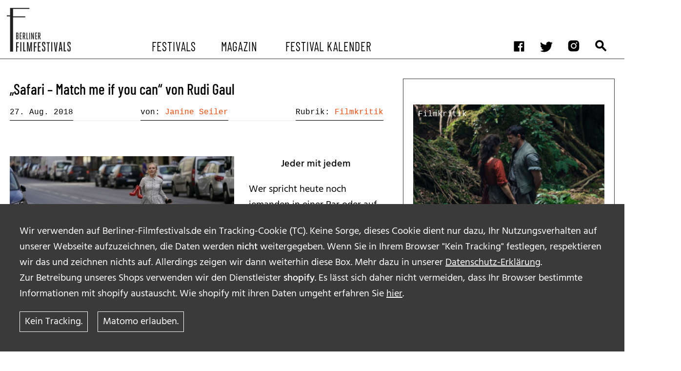

--- FILE ---
content_type: text/html; charset=UTF-8
request_url: https://berliner-filmfestivals.de/video/safari-match-me-if-you-can-von-rudi-gaul/
body_size: 8920
content:
<!doctype html>
<html class="no-js" lang="de" xml:lang="de">

<head>
	<meta charset="utf-8">
	<!-- Force IE to use the latest rendering engine available -->
	<meta http-equiv="X-UA-Compatible" content="IE=edge">
	<meta name="viewport" content="width=device-width, initial-scale=1.0">
	<meta class="foundation-mq">
	<!-- Icons & Favicons -->
  	<link rel="apple-touch-icon" sizes="57x57" href="https://berliner-filmfestivals.de/wp-content/themes/yours/assets/images/favicons//apple-icon-57x57.png">
	<link rel="apple-touch-icon" sizes="60x60" href="https://berliner-filmfestivals.de/wp-content/themes/yours/assets/images/favicons//apple-icon-60x60.png">
	<link rel="apple-touch-icon" sizes="72x72" href="https://berliner-filmfestivals.de/wp-content/themes/yours/assets/images/favicons//apple-icon-72x72.png">
	<link rel="apple-touch-icon" sizes="76x76" href="https://berliner-filmfestivals.de/wp-content/themes/yours/assets/images/favicons//apple-icon-76x76.png">
	<link rel="apple-touch-icon" sizes="114x114" href="https://berliner-filmfestivals.de/wp-content/themes/yours/assets/images/favicons//apple-icon-114x114.png">
	<link rel="apple-touch-icon" sizes="120x120" href="https://berliner-filmfestivals.de/wp-content/themes/yours/assets/images/favicons//apple-icon-120x120.png">
	<link rel="apple-touch-icon" sizes="144x144" href="https://berliner-filmfestivals.de/wp-content/themes/yours/assets/images/favicons//apple-icon-144x144.png">
	<link rel="apple-touch-icon" sizes="152x152" href="https://berliner-filmfestivals.de/wp-content/themes/yours/assets/images/favicons//apple-icon-152x152.png">
	<link rel="apple-touch-icon" sizes="180x180" href="https://berliner-filmfestivals.de/wp-content/themes/yours/assets/images/favicons//apple-icon-180x180.png">
	<link rel="icon" type="image/png" sizes="192x192"  href="https://berliner-filmfestivals.de/wp-content/themes/yours/assets/images/favicons//android-icon-192x192.png">
	<link rel="icon" type="image/png" sizes="32x32" href="https://berliner-filmfestivals.de/wp-content/themes/yours/assets/images/favicons//favicon-32x32.png">
	<link rel="icon" type="image/png" sizes="96x96" href="https://berliner-filmfestivals.de/wp-content/themes/yours/assets/images/favicons//favicon-96x96.png">
	<link rel="icon" type="image/png" sizes="16x16" href="https://berliner-filmfestivals.de/wp-content/themes/yours/assets/images/favicons//favicon-16x16.png">
	<link rel="manifest" href="https://berliner-filmfestivals.de/wp-content/themes/yours/assets/images/favicons//manifest.json">
	<meta name="msapplication-TileColor" content="#ffffff">
	<meta name="msapplication-TileImage" content="/ms-icon-144x144.png">
	<meta name="theme-color" content="#ffffff">

 <title>„Safari - Match me if you can“ von Rudi Gaul - berliner filmfestivals</title>
	<style>img:is([sizes="auto" i], [sizes^="auto," i]) { contain-intrinsic-size: 3000px 1500px }</style>
	
<!-- The SEO Framework von Sybre Waaijer -->
<meta name="robots" content="max-snippet:-1,max-image-preview:standard,max-video-preview:-1" />
<link rel="canonical" href="https://berliner-filmfestivals.de/video/safari-match-me-if-you-can-von-rudi-gaul/" />
<link rel="next" href="https://berliner-filmfestivals.de/video/safari-match-me-if-you-can-von-rudi-gaul/2/" />
<meta name="description" content="Jeder mit jedem Wer spricht heute noch jemanden in einer Bar oder auf einer Party an? Heute verlässt man sich auf Apps und Datingportale. Das tun auch die…" />
<meta property="og:type" content="article" />
<meta property="og:locale" content="de_DE" />
<meta property="og:site_name" content="berliner filmfestivals" />
<meta property="og:title" content="„Safari - Match me if you can“ von Rudi Gaul" />
<meta property="og:description" content="Jeder mit jedem Wer spricht heute noch jemanden in einer Bar oder auf einer Party an? Heute verlässt man sich auf Apps und Datingportale. Das tun auch die Protagonisten in Rudi Gauls neustem Film…" />
<meta property="og:url" content="https://berliner-filmfestivals.de/video/safari-match-me-if-you-can-von-rudi-gaul/" />
<meta property="og:image" content="https://berliner-filmfestivals.de/wp-content/uploads//Safari_Film_Kino_vor.jpg" />
<meta property="og:image:width" content="350" />
<meta property="og:image:height" content="196" />
<meta property="article:published_time" content="2018-08-27T11:37:19+00:00" />
<meta property="article:modified_time" content="2018-09-24T18:18:30+00:00" />
<meta name="twitter:card" content="summary_large_image" />
<meta name="twitter:title" content="„Safari - Match me if you can“ von Rudi Gaul" />
<meta name="twitter:description" content="Jeder mit jedem Wer spricht heute noch jemanden in einer Bar oder auf einer Party an? Heute verlässt man sich auf Apps und Datingportale. Das tun auch die Protagonisten in Rudi Gauls neustem Film…" />
<meta name="twitter:image" content="https://berliner-filmfestivals.de/wp-content/uploads//Safari_Film_Kino_vor.jpg" />
<script type="application/ld+json">{"@context":"https://schema.org","@graph":[{"@type":"WebSite","@id":"https://berliner-filmfestivals.de/#/schema/WebSite","url":"https://berliner-filmfestivals.de/","name":"berliner filmfestivals","description":"Jeder Tag ein Festivaltag!","inLanguage":"de","potentialAction":{"@type":"SearchAction","target":{"@type":"EntryPoint","urlTemplate":"https://berliner-filmfestivals.de/search/{search_term_string}/"},"query-input":"required name=search_term_string"},"publisher":{"@type":"Organization","@id":"https://berliner-filmfestivals.de/#/schema/Organization","name":"berliner filmfestivals","url":"https://berliner-filmfestivals.de/"}},{"@type":"WebPage","@id":"https://berliner-filmfestivals.de/video/safari-match-me-if-you-can-von-rudi-gaul/","url":"https://berliner-filmfestivals.de/video/safari-match-me-if-you-can-von-rudi-gaul/","name":"„Safari - Match me if you can“ von Rudi Gaul - berliner filmfestivals","description":"Jeder mit jedem Wer spricht heute noch jemanden in einer Bar oder auf einer Party an? Heute verlässt man sich auf Apps und Datingportale. Das tun auch die…","inLanguage":"de","isPartOf":{"@id":"https://berliner-filmfestivals.de/#/schema/WebSite"},"breadcrumb":{"@type":"BreadcrumbList","@id":"https://berliner-filmfestivals.de/#/schema/BreadcrumbList","itemListElement":[{"@type":"ListItem","position":1,"item":"https://berliner-filmfestivals.de/","name":"berliner filmfestivals"},{"@type":"ListItem","position":2,"name":"„Safari - Match me if you can“ von Rudi Gaul"}]},"potentialAction":{"@type":"ReadAction","target":"https://berliner-filmfestivals.de/video/safari-match-me-if-you-can-von-rudi-gaul/"},"datePublished":"2018-08-27T11:37:19+00:00","dateModified":"2018-09-24T18:18:30+00:00","author":{"@type":"Person","@id":"https://berliner-filmfestivals.de/#/schema/Person/1deba6781d7f054be7b16d98642f0767","name":"denis"}}]}</script>
<!-- / The SEO Framework von Sybre Waaijer | 9.49ms meta | 0.61ms boot -->

<link rel='stylesheet' id='wp-block-library-css' href='https://berliner-filmfestivals.de/wp-includes/css/dist/block-library/style.min.css?ver=6.8.2' type='text/css' media='all' />
<style id='classic-theme-styles-inline-css' type='text/css'>
/*! This file is auto-generated */
.wp-block-button__link{color:#fff;background-color:#32373c;border-radius:9999px;box-shadow:none;text-decoration:none;padding:calc(.667em + 2px) calc(1.333em + 2px);font-size:1.125em}.wp-block-file__button{background:#32373c;color:#fff;text-decoration:none}
</style>
<style id='safe-svg-svg-icon-style-inline-css' type='text/css'>
.safe-svg-cover{text-align:center}.safe-svg-cover .safe-svg-inside{display:inline-block;max-width:100%}.safe-svg-cover svg{fill:currentColor;height:100%;max-height:100%;max-width:100%;width:100%}

</style>
<style id='global-styles-inline-css' type='text/css'>
:root{--wp--preset--aspect-ratio--square: 1;--wp--preset--aspect-ratio--4-3: 4/3;--wp--preset--aspect-ratio--3-4: 3/4;--wp--preset--aspect-ratio--3-2: 3/2;--wp--preset--aspect-ratio--2-3: 2/3;--wp--preset--aspect-ratio--16-9: 16/9;--wp--preset--aspect-ratio--9-16: 9/16;--wp--preset--color--black: #000000;--wp--preset--color--cyan-bluish-gray: #abb8c3;--wp--preset--color--white: #FFFFFF;--wp--preset--color--pale-pink: #f78da7;--wp--preset--color--vivid-red: #cf2e2e;--wp--preset--color--luminous-vivid-orange: #ff6900;--wp--preset--color--luminous-vivid-amber: #fcb900;--wp--preset--color--light-green-cyan: #7bdcb5;--wp--preset--color--vivid-green-cyan: #00d084;--wp--preset--color--pale-cyan-blue: #8ed1fc;--wp--preset--color--vivid-cyan-blue: #0693e3;--wp--preset--color--vivid-purple: #9b51e0;--wp--preset--color--red-1: #341304;--wp--preset--color--red-2: #611603;--wp--preset--color--red-3: #942200;--wp--preset--color--orange-1: #b86a01;--wp--preset--color--orange-2: #ffac12;--wp--preset--color--orange-3: #e8c44a;--wp--preset--color--green: #252d04;--wp--preset--color--light-gray: #e6e6e6;--wp--preset--color--medium-gray: #cacaca;--wp--preset--color--dark-gray: #8a8a8a;--wp--preset--gradient--vivid-cyan-blue-to-vivid-purple: linear-gradient(135deg,rgba(6,147,227,1) 0%,rgb(155,81,224) 100%);--wp--preset--gradient--light-green-cyan-to-vivid-green-cyan: linear-gradient(135deg,rgb(122,220,180) 0%,rgb(0,208,130) 100%);--wp--preset--gradient--luminous-vivid-amber-to-luminous-vivid-orange: linear-gradient(135deg,rgba(252,185,0,1) 0%,rgba(255,105,0,1) 100%);--wp--preset--gradient--luminous-vivid-orange-to-vivid-red: linear-gradient(135deg,rgba(255,105,0,1) 0%,rgb(207,46,46) 100%);--wp--preset--gradient--very-light-gray-to-cyan-bluish-gray: linear-gradient(135deg,rgb(238,238,238) 0%,rgb(169,184,195) 100%);--wp--preset--gradient--cool-to-warm-spectrum: linear-gradient(135deg,rgb(74,234,220) 0%,rgb(151,120,209) 20%,rgb(207,42,186) 40%,rgb(238,44,130) 60%,rgb(251,105,98) 80%,rgb(254,248,76) 100%);--wp--preset--gradient--blush-light-purple: linear-gradient(135deg,rgb(255,206,236) 0%,rgb(152,150,240) 100%);--wp--preset--gradient--blush-bordeaux: linear-gradient(135deg,rgb(254,205,165) 0%,rgb(254,45,45) 50%,rgb(107,0,62) 100%);--wp--preset--gradient--luminous-dusk: linear-gradient(135deg,rgb(255,203,112) 0%,rgb(199,81,192) 50%,rgb(65,88,208) 100%);--wp--preset--gradient--pale-ocean: linear-gradient(135deg,rgb(255,245,203) 0%,rgb(182,227,212) 50%,rgb(51,167,181) 100%);--wp--preset--gradient--electric-grass: linear-gradient(135deg,rgb(202,248,128) 0%,rgb(113,206,126) 100%);--wp--preset--gradient--midnight: linear-gradient(135deg,rgb(2,3,129) 0%,rgb(40,116,252) 100%);--wp--preset--font-size--small: 13px;--wp--preset--font-size--medium: 20px;--wp--preset--font-size--large: 36px;--wp--preset--font-size--x-large: 42px;--wp--preset--font-size--: ;--wp--preset--spacing--20: 0.44rem;--wp--preset--spacing--30: 0.67rem;--wp--preset--spacing--40: 1rem;--wp--preset--spacing--50: 1.5rem;--wp--preset--spacing--60: 2.25rem;--wp--preset--spacing--70: 3.38rem;--wp--preset--spacing--80: 5.06rem;--wp--preset--shadow--natural: 6px 6px 9px rgba(0, 0, 0, 0.2);--wp--preset--shadow--deep: 12px 12px 50px rgba(0, 0, 0, 0.4);--wp--preset--shadow--sharp: 6px 6px 0px rgba(0, 0, 0, 0.2);--wp--preset--shadow--outlined: 6px 6px 0px -3px rgba(255, 255, 255, 1), 6px 6px rgba(0, 0, 0, 1);--wp--preset--shadow--crisp: 6px 6px 0px rgba(0, 0, 0, 1);}:where(.is-layout-flex){gap: 0.5em;}:where(.is-layout-grid){gap: 0.5em;}body .is-layout-flex{display: flex;}.is-layout-flex{flex-wrap: wrap;align-items: center;}.is-layout-flex > :is(*, div){margin: 0;}body .is-layout-grid{display: grid;}.is-layout-grid > :is(*, div){margin: 0;}:where(.wp-block-columns.is-layout-flex){gap: 2em;}:where(.wp-block-columns.is-layout-grid){gap: 2em;}:where(.wp-block-post-template.is-layout-flex){gap: 1.25em;}:where(.wp-block-post-template.is-layout-grid){gap: 1.25em;}.has-black-color{color: var(--wp--preset--color--black) !important;}.has-cyan-bluish-gray-color{color: var(--wp--preset--color--cyan-bluish-gray) !important;}.has-white-color{color: var(--wp--preset--color--white) !important;}.has-pale-pink-color{color: var(--wp--preset--color--pale-pink) !important;}.has-vivid-red-color{color: var(--wp--preset--color--vivid-red) !important;}.has-luminous-vivid-orange-color{color: var(--wp--preset--color--luminous-vivid-orange) !important;}.has-luminous-vivid-amber-color{color: var(--wp--preset--color--luminous-vivid-amber) !important;}.has-light-green-cyan-color{color: var(--wp--preset--color--light-green-cyan) !important;}.has-vivid-green-cyan-color{color: var(--wp--preset--color--vivid-green-cyan) !important;}.has-pale-cyan-blue-color{color: var(--wp--preset--color--pale-cyan-blue) !important;}.has-vivid-cyan-blue-color{color: var(--wp--preset--color--vivid-cyan-blue) !important;}.has-vivid-purple-color{color: var(--wp--preset--color--vivid-purple) !important;}.has-black-background-color{background-color: var(--wp--preset--color--black) !important;}.has-cyan-bluish-gray-background-color{background-color: var(--wp--preset--color--cyan-bluish-gray) !important;}.has-white-background-color{background-color: var(--wp--preset--color--white) !important;}.has-pale-pink-background-color{background-color: var(--wp--preset--color--pale-pink) !important;}.has-vivid-red-background-color{background-color: var(--wp--preset--color--vivid-red) !important;}.has-luminous-vivid-orange-background-color{background-color: var(--wp--preset--color--luminous-vivid-orange) !important;}.has-luminous-vivid-amber-background-color{background-color: var(--wp--preset--color--luminous-vivid-amber) !important;}.has-light-green-cyan-background-color{background-color: var(--wp--preset--color--light-green-cyan) !important;}.has-vivid-green-cyan-background-color{background-color: var(--wp--preset--color--vivid-green-cyan) !important;}.has-pale-cyan-blue-background-color{background-color: var(--wp--preset--color--pale-cyan-blue) !important;}.has-vivid-cyan-blue-background-color{background-color: var(--wp--preset--color--vivid-cyan-blue) !important;}.has-vivid-purple-background-color{background-color: var(--wp--preset--color--vivid-purple) !important;}.has-black-border-color{border-color: var(--wp--preset--color--black) !important;}.has-cyan-bluish-gray-border-color{border-color: var(--wp--preset--color--cyan-bluish-gray) !important;}.has-white-border-color{border-color: var(--wp--preset--color--white) !important;}.has-pale-pink-border-color{border-color: var(--wp--preset--color--pale-pink) !important;}.has-vivid-red-border-color{border-color: var(--wp--preset--color--vivid-red) !important;}.has-luminous-vivid-orange-border-color{border-color: var(--wp--preset--color--luminous-vivid-orange) !important;}.has-luminous-vivid-amber-border-color{border-color: var(--wp--preset--color--luminous-vivid-amber) !important;}.has-light-green-cyan-border-color{border-color: var(--wp--preset--color--light-green-cyan) !important;}.has-vivid-green-cyan-border-color{border-color: var(--wp--preset--color--vivid-green-cyan) !important;}.has-pale-cyan-blue-border-color{border-color: var(--wp--preset--color--pale-cyan-blue) !important;}.has-vivid-cyan-blue-border-color{border-color: var(--wp--preset--color--vivid-cyan-blue) !important;}.has-vivid-purple-border-color{border-color: var(--wp--preset--color--vivid-purple) !important;}.has-vivid-cyan-blue-to-vivid-purple-gradient-background{background: var(--wp--preset--gradient--vivid-cyan-blue-to-vivid-purple) !important;}.has-light-green-cyan-to-vivid-green-cyan-gradient-background{background: var(--wp--preset--gradient--light-green-cyan-to-vivid-green-cyan) !important;}.has-luminous-vivid-amber-to-luminous-vivid-orange-gradient-background{background: var(--wp--preset--gradient--luminous-vivid-amber-to-luminous-vivid-orange) !important;}.has-luminous-vivid-orange-to-vivid-red-gradient-background{background: var(--wp--preset--gradient--luminous-vivid-orange-to-vivid-red) !important;}.has-very-light-gray-to-cyan-bluish-gray-gradient-background{background: var(--wp--preset--gradient--very-light-gray-to-cyan-bluish-gray) !important;}.has-cool-to-warm-spectrum-gradient-background{background: var(--wp--preset--gradient--cool-to-warm-spectrum) !important;}.has-blush-light-purple-gradient-background{background: var(--wp--preset--gradient--blush-light-purple) !important;}.has-blush-bordeaux-gradient-background{background: var(--wp--preset--gradient--blush-bordeaux) !important;}.has-luminous-dusk-gradient-background{background: var(--wp--preset--gradient--luminous-dusk) !important;}.has-pale-ocean-gradient-background{background: var(--wp--preset--gradient--pale-ocean) !important;}.has-electric-grass-gradient-background{background: var(--wp--preset--gradient--electric-grass) !important;}.has-midnight-gradient-background{background: var(--wp--preset--gradient--midnight) !important;}.has-small-font-size{font-size: var(--wp--preset--font-size--small) !important;}.has-medium-font-size{font-size: var(--wp--preset--font-size--medium) !important;}.has-large-font-size{font-size: var(--wp--preset--font-size--large) !important;}.has-x-large-font-size{font-size: var(--wp--preset--font-size--x-large) !important;}
:where(.wp-block-post-template.is-layout-flex){gap: 1.25em;}:where(.wp-block-post-template.is-layout-grid){gap: 1.25em;}
:where(.wp-block-columns.is-layout-flex){gap: 2em;}:where(.wp-block-columns.is-layout-grid){gap: 2em;}
:root :where(.wp-block-pullquote){font-size: 1.5em;line-height: 1.6;}
</style>
<link rel='stylesheet' id='yours_consent_boxes-css' href='https://berliner-filmfestivals.de/wp-content/mu-plugins/yours_consent_boxes/css/yours_consent_boxes.css?ver=6.8.2' type='text/css' media='' />
<link rel='stylesheet' id='site-css-css' href='https://berliner-filmfestivals.de/wp-content/themes/yours/assets/styles/style.css?ver=6.8.2' type='text/css' media='all' />
<script type="text/javascript" src="https://berliner-filmfestivals.de/wp-content/mu-plugins/yours_settings_cookie_warning//js/cookie_warning.min.js?ver=6.8.2" id="cookie_warning-js"></script>
<script type="text/javascript" src="https://berliner-filmfestivals.de/wp-includes/js/jquery/jquery.min.js?ver=3.7.1" id="jquery-core-js"></script>
<script type="text/javascript" src="https://berliner-filmfestivals.de/wp-includes/js/jquery/jquery-migrate.min.js?ver=3.4.1" id="jquery-migrate-js"></script>
<script type="text/javascript" id="yours_consent_texts-js-extra">
/* <![CDATA[ */
var yours_consent_texts = {"opts":{"allowed_embeds":[{"allowed_embeds_name":"youtube","allowed_embeds_text":"Bevor ihr das Video von <b>Youtube<\/b> hier ansehen k\u00f6nnt, m\u00fcsst ihr der [link-to-gdpr] von Youtube \/ Google zustimmen. \r\nWir speichern hierzu keine Daten, au\u00dfer der erteilten Zustimmung.","allowed_embeds_link":"https:\/\/policies.google.com\/privacy?hl=de_DE","allowed_embeds_buttontext":"Zustimmung"},{"allowed_embeds_name":"eyelet","allowed_embeds_text":"Die im Bereich STREAM auf Berliner-Filmfestivals.de empfohlenen Filme stellt unser Partner EYELET zur Verf\u00fcgung. <br>\r\nBevor ihr den kompletten Film via EYELET kaufen und hier ansehen k\u00f6nnt, m\u00fcsst ihr der [link-to-gdpr] von EYELET zustimmen. \r\nFalls ihr zustimmt, speichern wir dies in einem Cookie.<br>","allowed_embeds_link":"https:\/\/www.eyelet.com\/terms-and-conditions\/","allowed_embeds_buttontext":"Zustimmung"},{"allowed_embeds_name":"vimeo","allowed_embeds_text":"Bevor ihr das Video von <b>Vimeo<\/b> hier ansehen k\u00f6nnt, m\u00fcsst ihr der Datenschutz-Erkl\u00e4rung von Vimeo zustimmen. Falls ihr zustimmt, speichern wir dies in einem Cookie.\r\n[link-to-gdpr]","allowed_embeds_link":"https:\/\/vimeo.com\/privacy","allowed_embeds_buttontext":"Zustimmung"},{"allowed_embeds_name":"twitter","allowed_embeds_text":"\r\nBevor ihr das Video von <b>Vimeo<\/b> hier ansehen k\u00f6nnt, m\u00fcsst ihr der Datenschutz-Erkl\u00e4rung von Vimeo zustimmen. Falls ihr zustimmt, speichern wir dies in einem Cookie.\r\n[link-to-gdpr]","allowed_embeds_buttontext":"Zustimmung"}]}};
/* ]]> */
</script>
<script type="text/javascript" src="https://berliner-filmfestivals.de/wp-content/mu-plugins/yours_consent_boxes/js/bundle.js?ver=1" id="yours_consent_texts-js"></script>
<link rel="https://api.w.org/" href="https://berliner-filmfestivals.de/wp-json/" /><link rel="alternate" title="JSON" type="application/json" href="https://berliner-filmfestivals.de/wp-json/wp/v2/video/41123" /><link rel="alternate" title="oEmbed (JSON)" type="application/json+oembed" href="https://berliner-filmfestivals.de/wp-json/oembed/1.0/embed?url=https%3A%2F%2Fberliner-filmfestivals.de%2Fvideo%2Fsafari-match-me-if-you-can-von-rudi-gaul%2F" />
<link rel="alternate" title="oEmbed (XML)" type="text/xml+oembed" href="https://berliner-filmfestivals.de/wp-json/oembed/1.0/embed?url=https%3A%2F%2Fberliner-filmfestivals.de%2Fvideo%2Fsafari-match-me-if-you-can-von-rudi-gaul%2F&#038;format=xml" />
		<style type="text/css" id="wp-custom-css">
			/* */
.wp-embed-aspect-4-3 .wp-block-embed__wrapper {position:initial!important;} 
		</style>
		

</head>

<body class="wp-singular video-template-default single single-video postid-41123 wp-embed-responsive wp-theme-yours">
  <noscript>This site needs JavaScript. Please activate JavaScript!</noscript>

	  	  <div id="cookie_hint_wrap">
		<div id="cookie_hint">
			<p><p>Wir verwenden auf Berliner-Filmfestivals.de ein Tracking-Cookie (TC). Keine Sorge, dieses Cookie dient nur dazu, Ihr Nutzungsverhalten auf unserer Webseite aufzuzeichnen, die Daten werden <strong>nicht</strong> weitergegeben. Wenn Sie in Ihrem Browser "Kein Tracking" festlegen, respektieren wir das und zeichnen nichts auf. Allerdings zeigen wir dann weiterhin diese Box. Mehr dazu in unserer <a class=" " href="https://berliner-filmfestivals.de/datenschutzerklaerung/">Datenschutz-Erklärung</a>.</p>
<p>Zur Betreibung unseres Shops verwenden wir den Dienstleister <strong>shopify</strong>. Es lässt sich daher nicht vermeiden, dass Ihr Browser bestimmte Informationen mit shopify austauscht. Wie shopify mit ihren Daten umgeht erfahren Sie <a class=" " href="https://www.shopify.com/legal/privacy" target="_blank" rel="noopener">hier</a>.</p></p><a class="button secondary" id="disagree_tracking" value="Ok">Kein Tracking.</a><a class="button secondary" id="agree_tracking" value="Ok">Matomo erlauben.</a>	   </div>
	 </div>
	  




	  <div id="Allwrap" >
		<header id="header">
	  <div class="sticky-container" data-sticky-container>
		<div data-sticky class="sticky" data-options="marginTop:0;" data-sticky-on="small" >
		 <div  id="menu-toggle-wrapper" class="grid-container" >
			<div id="logo">
			  <a href="https://berliner-filmfestivals.de/">
				<img class="show-for-medium" src="https://berliner-filmfestivals.de/wp-content/themes/yours/assets/images/berlinerfilmfestivals.svg">
				<img class="show-for-small-only" src="https://berliner-filmfestivals.de/wp-content/themes/yours/assets/images/berlinerfilmfestivals-small.svg">
			  </a>
			</div>
			<div  id="main-menu-toggle" data-toggler=".expanded" >
			  <div id="header-1">
				<ul id="menu-social-media-and-search" class="menu" ><li id="menu-item-45961" class="icon facebook menu-item menu-item-type-custom menu-item-object-custom menu-item-45961"><a target="_blank" href="http://www.facebook.com/pages/Berliner-Filmfestivals/163874583662">facebook</a></li>
<li id="menu-item-45958" class="icon twitter menu-item menu-item-type-custom menu-item-object-custom menu-item-45958"><a target="_blank" href="https://twitter.com/FilmfestivalsB">twitter</a></li>
<li id="menu-item-45960" class="icon insta menu-item menu-item-type-custom menu-item-object-custom menu-item-45960"><a target="_blank" href="https://www.instagram.com/berliner_filmfestivals/?hl=en">instagram</a></li>
<li id="menu-item-45959" class="icon suche menu-item menu-item-type-post_type menu-item-object-page menu-item-45959"><a href="https://berliner-filmfestivals.de/suchergebnisse/">Suchergebnisse</a></li>
</ul>			 </div>
			 <div id="header-2">
			   <ul id="main-menu" class="menu" ><li id="menu-item-45948" class="menu-item menu-item-type-post_type menu-item-object-page menu-item-has-children menu-item-45948"><a href="https://berliner-filmfestivals.de/festivals-von-a-bis-z/">Festivals</a>
<ul class="vertical menu nested"  >
	<li id="menu-item-45950" class="menu-item menu-item-type-post_type menu-item-object-page menu-item-45950"><a href="https://berliner-filmfestivals.de/jahresuberblick/">Festival Kalender</a></li>
	<li id="menu-item-45947" class="menu-item menu-item-type-post_type menu-item-object-page menu-item-45947"><a href="https://berliner-filmfestivals.de/archiv-ehemaliger-filmfestivals/">Archiv ehemaliger Filmfestivals</a></li>
</ul>
</li>
<li id="menu-item-45952" class="menu-item menu-item-type-post_type menu-item-object-page menu-item-has-children menu-item-45952"><a href="https://berliner-filmfestivals.de/magazin/">Magazin</a>
<ul class="vertical menu nested"  >
	<li id="menu-item-50427" class="menu-item menu-item-type-taxonomy menu-item-object-artikeltyp menu-item-50427"><a href="https://berliner-filmfestivals.de/?artikeltyp=vorberichte">Vorberichte</a></li>
	<li id="menu-item-45965" class="menu-item menu-item-type-taxonomy menu-item-object-artikeltyp menu-item-45965"><a href="https://berliner-filmfestivals.de/?artikeltyp=festival-berichte">Festivalberichte</a></li>
	<li id="menu-item-45964" class="menu-item menu-item-type-taxonomy menu-item-object-artikeltyp menu-item-45964"><a href="https://berliner-filmfestivals.de/?artikeltyp=interviews">Interviews</a></li>
	<li id="menu-item-45967" class="menu-item menu-item-type-taxonomy menu-item-object-artikeltyp menu-item-45967"><a href="https://berliner-filmfestivals.de/?artikeltyp=video">Filmkritiken</a></li>
	<li id="menu-item-45993" class="menu-item menu-item-type-taxonomy menu-item-object-artikeltyp menu-item-45993"><a href="https://berliner-filmfestivals.de/?artikeltyp=tipps">Film- und Serien-Tipps</a></li>
	<li id="menu-item-45966" class="menu-item menu-item-type-taxonomy menu-item-object-artikeltyp menu-item-45966"><a href="https://berliner-filmfestivals.de/?artikeltyp=bff-on-the-road-2">BFF on the Road</a></li>
</ul>
</li>
<li id="menu-item-45953" class="menu-item menu-item-type-post_type menu-item-object-page menu-item-has-children menu-item-45953"><a href="https://berliner-filmfestivals.de/stream/">Festival Kalender</a>
<ul class="vertical menu nested"  >
	<li id="menu-item-46073" class="menu-item menu-item-type-taxonomy menu-item-object-playliste menu-item-46073"><a href="https://berliner-filmfestivals.de/?playliste=sommerkino">Sommerkino</a></li>
</ul>
</li>
</ul>			 </div>
		   </div>
		 </div>
		  <div class="title-bar right"  data-responsive-toggle="main-menu-toggle" data-hide-for="medium">
			  <button id="hamburger" class="menu-icon" type="button" data-toggle="main-menu-toggle" ></button>
			</div>
	 </div>
   </div>
 </header>



<article id="content"  class="single single-video --has_sidebar  article__no_blocks " role="article" >
  <section class="grid-container  default   single_video__content  --has_sidebar  article__no_blocks  " >

		  
			<section class="single_post__content_main">
				<h1 class="single_post__title_default">&#8222;Safari &#8211; Match me if you can&#8220; von Rudi Gaul</h1>
				<div class="single_post__meta_head">
											  <div class="single_post__intro">
						<div class="single_post__intro_excerpt"></div>
						<div class="single__meta-content">
    
    <div class="single__meta --date">27. Aug. 2018</div>
            <div class="single__meta --autors">von: <a href="https://berliner-filmfestivals.de/autor_innen/janine-seiler/">Janine Seiler</a></div>
                <div class="single__meta --artikeltyp">Rubrik: <a href="https://berliner-filmfestivals.de/?artikeltyp=video">Filmkritik</a></div>
        
    </div>					  </div>
				</div>
		<h3></h3><br><div class="wp-block wp-block__  wp-block__alignment--none     "><figure id="attachment_41130" class="aligncenter figure"><a href="https://berliner-filmfestivals.de/wp-content/uploads/Safari_Film_Kino.jpg"><img fetchpriority="high" decoding="async" class="size-full wp-image-41130" src="https://berliner-filmfestivals.de/wp-content/uploads/Safari_Film_Kino.jpg" alt="" width="500" height="280" srcset="https://berliner-filmfestivals.de/wp-content/uploads/Safari_Film_Kino.jpg 500w, https://berliner-filmfestivals.de/wp-content/uploads/Safari_Film_Kino-80x45.jpg 80w, https://berliner-filmfestivals.de/wp-content/uploads/Safari_Film_Kino-300x168.jpg 300w" sizes="(max-width: 800px) 768px, (min-width: 800px) 1110px, 100vw" /></a><figcaption class="figcaption"><p>In &#8222;Safari &#8211; Match me if you can&#8220; ist Influencerin Lara (Elisa Schlott) auf der Flucht. Die Frage ist: Vor der Liebe, oder sich selbst? © 2018 Concorde Filmverleih GmbH / Marc Reimann</p></figcaption></figure></p>
<p style="text-align: center;"><strong>Jeder mit jedem</strong></p>
<p>Wer spricht heute noch jemanden in einer Bar oder auf einer Party an? Heute verlässt man sich auf Apps und Datingportale. Das tun auch die Protagonisten in Rudi Gauls neustem Film &#8222;<em>Safari &#8211; Match me if you can</em>&#8222;. Sie nutzten die fiktive App Safari, die ihnen ihr perfektes Match anzeigt, treffen sich, vögeln und bewerten am Ende das Zusammentreffen.</p>
<p>Pilot Harry und Social-Media-Star Lara treffen sich im Hotel, er schwärmt ihr von seiner Hütte in Kanada vor, muss aber gleich zum nächsten Flug. Sie sucht nach ihrem nächsten Match und ahnt nicht, dass sie damit ihre Karriere in Gefahr bringt.<br />
Davids Freunde denken er wäre ein erfolgreicher Stecher, dabei ist er noch Jungfrau. Um das zu ändern sucht er Hilfe bei der Therapeutin Aurelie &#8211; zufällig auch die ahnungslose Frau von Harry und nicht die einzige Frau die er belügt. Diese schlägt ihm vor es mal beim älteren Semester zu versuchen, da reifere Frauen genau wüssten, was sie wollen. So trifft David auf die 48-jährige Mona, Mutter und Dauersingle. Um letztgenanntes zu ändern, erstellt auch sie ein Profil bei der Flirtapp Safari. Nach ihrem Date mit David trifft sie so auf den alleinerziehenden Vater und Berufsclown Life, der vom Autosex mit Mona leicht überfordert ist. Eigentlich ist er auch eher an der Kindergärtnerin seiner Tochter interessiert.<br />
Fanny will dem WG-Leben entfliehen und eine Familie gründen. Um ihren Mr. Right zu finden, nutzt sie die Kennenlernapp. So landet Möchtegern-Verführungskünstler und Youtuber Arif in ihrem Bett.</p>
<p>Erleichtern Apps wie Safari unser Liebesleben oder machen sie es nur umso komplizierter? Nur die wenigsten suchen auf einer solchen Plattform die große Liebe. Meistens geht es nur um die viel besagte schnelle Nummer &#8211; was nicht heißt, dass man sich nicht doch zufällig den Partner fürs Leben ertindern kann.<br />
Neu ist vielleicht, dass man das eigene Profil und somit den ersten Eindruck, den man von sich geben möchte, beeinflussen kann. Ich kann mich auf meinen Fotos von meiner schönsten Seite zeigen, sie bearbeiten oder Bilder eines anderen, in meinen Augen schöneren Menschen, benutzen, kann mich mit einem frechen Spruch interessanter machen und an meinem Alter schrauben. Im Film können die Protagonisten sich sogar ein Tier aussuchen, dass in ihren Augen für ihre Persönlichkeit steht. Doch am Ende trifft man sich offline, im Reallife und dort stellt sich die Frage, ob die Fassade standhält oder nicht und ob das das Gegenüber überhaupt interessiert.
</p></div>
<div class="post-nav-links"><div> <span class="post-page-numbers current" aria-current="page">1</span> <a href="https://berliner-filmfestivals.de/video/safari-match-me-if-you-can-von-rudi-gaul/2/" class="post-page-numbers">2</a></div></div>	
	  </section>
		
		 
	 
	  <aside class="sidebar single_post__content_side">
		<div class="stick">
			<div id="custom_html-2" class="widget_text widget widget_custom_html"><div class="textwidget custom-html-widget"><br>
		<section class="bloglist_kachel bloglist_posts bloglist_posts_1">
		
<div class="bloglist__item --kachel">
	<div class="bloglist__item_header">
		<div class="bloglist__item_meta">
			
							<div class="bloglist__item_meta--artikeltyp"><a href="">Filmkritik</a></div>
								</div>
		<a class="bloglist__item_link" href="https://berliner-filmfestivals.de/video/hamnet-von-chloe-zhao-kritik-2/" rel="no-follow">
			<div class="bloglist__item_image"><div class='img-wrap unloaded sky portrait ' style=''><img class="lazyload " data-sizes='auto' data-src="https://berliner-filmfestivals.de/wp-content/uploads//2026/01/4238_D005_00229_R-768x432.jpg" data-srcset="https://berliner-filmfestivals.de/wp-content/uploads/2026/01/4238_D005_00229_R-768x432.jpg 768w, https://berliner-filmfestivals.de/wp-content/uploads/2026/01/4238_D005_00229_R-300x169.jpg 300w, https://berliner-filmfestivals.de/wp-content/uploads/2026/01/4238_D005_00229_R-80x45.jpg 80w, https://berliner-filmfestivals.de/wp-content/uploads/2026/01/4238_D005_00229_R-500x281.jpg 500w, https://berliner-filmfestivals.de/wp-content/uploads/2026/01/4238_D005_00229_R.jpg 1000w" sizes="(max-width: 800px) 768px, (min-width: 800px) 1110px, 100vw" /></div></div>
		</a>
	</div>
	<div class="bloglist__item_content">
		<a class="bloglist__item_link" href="https://berliner-filmfestivals.de/video/hamnet-von-chloe-zhao-kritik-2/" >
			<h3 class="bloglist__item_headline">HAMNET von Chloé Zhao &#8211; Kritik #2</h3>
		</a>
		<p class="bloglist__item_text">Vor fünf Jahren gewann Chloé Zhao mit ihrer Einsamkeitsstudie NOMADLAND die Oscars für den Besten Film und die beste Regie. Mit HAMNET legt sie ihren ersten historischen Film vor - das Angebot einer emotionalen Reise.</p>
	</div>
	<div class="bloglist__item_footer">
		<span class="bloglist__item_date">15. Jan. 2026</span>
						<span class="bullet">&bull;</span>
				<span class="bloglist__item_meta--autors"><a href="https://berliner-filmfestivals.de/autor_innen/thomas-heil/">Thomas Heil</a> </span>
			    		<span class="bullet">&bull;</span>
		<a class="bloglist__item_link read-more-link" href="https://berliner-filmfestivals.de/video/hamnet-von-chloe-zhao-kritik-2/" rel="no-follow">
			lesen                    
		</a>
    	</div>
</div>
				</div></div><div id="custom_html-4" class="widget_text widget widget_custom_html"><div class="textwidget custom-html-widget"><h3>
	Kommende Festivals
</h3>
<div class="wrap_festival_listing upcoming"><div class="festival_listing upcoming"><div class="festival_listing__item">			<a class="link_festival_listing__festival_item" href="https://berliner-filmfestivals.de/festival/british-shorts/">
								<div class='festival_listing__festival_item   data_future '>
					
									<div class="date__festival_item">
						<div class="date__festival_item--start">
							<div class="day">22</div><div class="month">Jan.</div>						</div>
						<div class="date__festival_item--end">
							<div class="day">28</div><div class="month">Jan.</div>						</div>
					</div>
					<div class="date__festival_item--year">
						<span>
						20 26						</span>
					</div>
								<div class="festival_item__title">
					<h4 class="title__festival_item">British Shorts</h4>
					
					<div class="meta__festival_item">
											</div>
				</div>
			</div>
			</a> 

			</div></div></div></div></div>		</div>

	  </aside>
    </section>
	
</article>
  <footer id="footer" class="footer">
    	  <div class="footer_content grid-container">
          <div class="footer_left">
      		<div id="media_image-2" class="widget widget_media_image"><img width="175" height="120" src="https://berliner-filmfestivals.de/wp-content/uploads//2021/06/berlinerfilmfestivals_weiss.svg" class="image wp-image-45956  attachment-medium size-medium" alt="" style="max-width: 100%; height: auto;" decoding="async" /></div>      	  </div>
      	   <div class="footer_middle">
      		      	  </div>
      	  <div class="footer_right">
      		<div id="nav_menu-3" class="widget widget_nav_menu"><div class="menu-impressum-etc-container"><ul id="menu-impressum-etc" class="menu"><li id="menu-item-45943" class="menu-item menu-item-type-post_type menu-item-object-page menu-item-45943"><a href="https://berliner-filmfestivals.de/uber-uns/">Über uns</a></li>
<li id="menu-item-45942" class="menu-item menu-item-type-post_type menu-item-object-page menu-item-45942"><a href="https://berliner-filmfestivals.de/autor_innen/">Autor_innen</a></li>
<li id="menu-item-45938" class="menu-item menu-item-type-post_type menu-item-object-page menu-item-45938"><a href="https://berliner-filmfestivals.de/impressum/">Impressum &amp; Disclaimer</a></li>
<li id="menu-item-45939" class="menu-item menu-item-type-post_type menu-item-object-page menu-item-45939"><a href="https://berliner-filmfestivals.de/datenschutzerklaerung/">Datenschutzerklärung</a></li>
</ul></div></div>      	  </div>
        </div>
    	  
  </footer>
  
  <script type="speculationrules">
{"prefetch":[{"source":"document","where":{"and":[{"href_matches":"\/*"},{"not":{"href_matches":["\/wp-*.php","\/wp-admin\/*","\/wp-content\/uploads\/*","\/wp-content\/*","\/wp-content\/plugins\/*","\/wp-content\/themes\/yours\/*","\/*\\?(.+)"]}},{"not":{"selector_matches":"a[rel~=\"nofollow\"]"}},{"not":{"selector_matches":".no-prefetch, .no-prefetch a"}}]},"eagerness":"conservative"}]}
</script>
<!-- Matomo --><script>
(function () {
function initTracking() {
var _paq = window._paq = window._paq || [];
_paq.push(['enableJSErrorTracking']);
_paq.push(['trackAllContentImpressions']);_paq.push(['trackPageView']);_paq.push(['enableLinkTracking']);_paq.push(['alwaysUseSendBeacon']);_paq.push(['setTrackerUrl', "\/\/berliner-filmfestivals.de\/wp-content\/plugins\/matomo\/app\/matomo.php"]);_paq.push(['setSiteId', '1']);var d=document, g=d.createElement('script'), s=d.getElementsByTagName('script')[0];
g.type='text/javascript'; g.async=true; g.src="\/\/berliner-filmfestivals.de\/wp-content\/uploads\/matomo\/matomo.js"; s.parentNode.insertBefore(g,s);
}
if (document.prerendering) {
	document.addEventListener('prerenderingchange', initTracking, {once: true});
} else {
	initTracking();
}
})();
</script>
<!-- End Matomo Code --><script type="text/javascript" src="https://berliner-filmfestivals.de/wp-content/mu-plugins/yours_settings_cookie_warning/js/matomoTrackingState.js?ver=6.8.2" id="trackingFeedback-js"></script>
<script type="text/javascript" src="https://berliner-filmfestivals.de/wp-content/themes/yours/assets/scripts/lib.js?ver=6.8.2" id="lib-js"></script>
<script type="text/javascript" src="https://berliner-filmfestivals.de/wp-content/themes/yours/assets/scripts/script.bundle.js?ver=6.8.2" id="scripts-js"></script>
</div>
</body>
</html>


--- FILE ---
content_type: text/css
request_url: https://berliner-filmfestivals.de/wp-content/mu-plugins/yours_consent_boxes/css/yours_consent_boxes.css?ver=6.8.2
body_size: -198
content:
.consent_iframe_wrapper:not(.consent__given) {
  background-color: #2e2e2e;
  border: 1px solid #000;
  position: relative;
  min-height: 400px;
}

.consent_box {
  background-color: #2e2e2e;
  font-size: 80%;
  left: 5%;
  max-width: 90%;
  padding: 1rem;
  position: absolute;
  z-index: 10;
  top: 50%;
  transform: translateY(-50%);
  color:#fff;
}


@media screen and (max-width:700px) {
.consent_box {
    top:10%;
    transform: translateY(0%);
}

}

.consent_box button {
  color:#fff;
  border:1px solid #fff;
  padding: .25rem;
  margin-left: .25rem;
}

/*.is-provider-youtube {*/
.wp-block-embed {
  /*border: 1px solid #000;*/
  position: relative;
}

.consent__given .consent_box {
    display: none;
}

iframe {
  background-color:  #2e2e2e;
}

--- FILE ---
content_type: text/css
request_url: https://berliner-filmfestivals.de/wp-content/themes/yours/assets/styles/style.css?ver=6.8.2
body_size: 13896
content:
@charset "UTF-8";
/*! normalize.css v8.0.0 | MIT License | github.com/necolas/normalize.css */html{line-height:1.15;-webkit-text-size-adjust:100%}h1{font-size:2em;margin:.67em 0}hr{box-sizing:content-box;overflow:visible}pre{font-family:monospace,monospace;font-size:1em}a{background-color:transparent}abbr[title]{border-bottom:none;text-decoration:underline;text-decoration:underline dotted}b,strong{font-weight:bolder}code,kbd,samp{font-family:monospace,monospace;font-size:1em}sub,sup{font-size:75%;line-height:0;position:relative;vertical-align:baseline}sub{bottom:-.25em}sup{top:-.5em}img{border-style:none}button,input,optgroup,select,textarea{font-size:100%;line-height:1.15;margin:0}button,input{overflow:visible}button,select{text-transform:none}[type=button],[type=reset],[type=submit],button{-webkit-appearance:button}[type=button]::-moz-focus-inner,[type=reset]::-moz-focus-inner,[type=submit]::-moz-focus-inner,button::-moz-focus-inner{border-style:none;padding:0}[type=button]:-moz-focusring,[type=reset]:-moz-focusring,[type=submit]:-moz-focusring,button:-moz-focusring{outline:1px dotted ButtonText}fieldset{padding:.35em .75em .625em}legend{box-sizing:border-box;color:inherit;display:table;max-width:100%;padding:0;white-space:normal}progress{vertical-align:baseline}textarea{overflow:auto}[type=checkbox],[type=radio]{box-sizing:border-box;padding:0}[type=number]::-webkit-inner-spin-button,[type=number]::-webkit-outer-spin-button{height:auto}[type=search]{-webkit-appearance:textfield;outline-offset:-2px}[type=search]::-webkit-search-decoration{-webkit-appearance:none}::-webkit-file-upload-button{-webkit-appearance:button;font:inherit}details{display:block}summary{display:list-item}[hidden],template{display:none}.foundation-mq{font-family:"small=0em&medium=43.75em&large=70.25em&xlarge=87.5em&xxlarge=100em"}html{box-sizing:border-box;font-size:20px}*,:after,:before{box-sizing:inherit}body{margin:0;padding:0;background:#fefefe;font-family:Frutiger,Frutiger Linotype,Hind,Univers,Calibri,Gill Sans,Gill Sans MT,Helvetica,Arial,sans-serif;font-weight:400;line-height:32px;color:#000;-webkit-font-smoothing:antialiased;-moz-osx-font-smoothing:grayscale}img{display:inline-block;vertical-align:middle;max-width:100%;height:auto;-ms-interpolation-mode:bicubic}textarea{height:auto;min-height:50px;border-radius:0}select{box-sizing:border-box;width:100%;border-radius:0}.map_canvas embed,.map_canvas img,.map_canvas object,.mqa-display embed,.mqa-display img,.mqa-display object{max-width:none!important}button{padding:0;appearance:none;border:0;border-radius:0;background:transparent;line-height:1;cursor:auto}[data-whatinput=mouse] button{outline:0}pre{overflow:auto}button,input,optgroup,select,textarea{font-family:inherit}.is-visible{display:block!important}.is-hidden{display:none!important}blockquote,dd,div,dl,dt,form,h1,h2,h3,h4,h5,h6,li,ol,p,pre,td,th,ul{margin:0;padding:0}p{margin-bottom:1rem;font-size:inherit;line-height:1.6;text-rendering:optimizeLegibility}em,i{font-style:italic}b,em,i,strong{line-height:inherit}b,strong{font-weight:700}small{line-height:inherit}.h1,.h2,.h3,.h4,.h5,.h6,h1,h2,h3,h4,h5,h6{font-family:headline,Lato,Helvetica Neue,Helvetica,Roboto,Arial,sans-serif;font-style:normal;font-weight:500;color:inherit;text-rendering:optimizeLegibility}.h1 small,.h2 small,.h3 small,.h4 small,.h5 small,.h6 small,h1 small,h2 small,h3 small,h4 small,h5 small,h6 small{line-height:0;color:#cacaca}.h1,h1{font-size:1.3rem}.h1,.h2,h1,h2{line-height:1.4;margin-top:0;margin-bottom:0}.h2,h2{font-size:1.1rem}.h3,h3{font-size:1rem}.h3,.h4,h3,h4{line-height:1.4;margin-top:0;margin-bottom:0}.h4,h4{font-size:.9rem}.h5,h5{font-size:.85rem}.h5,.h6,h5,h6{line-height:1.4;margin-top:0;margin-bottom:0}.h6,h6{font-size:.8rem}@media screen and (min-width:43.75em){.h1,.h2,h1,h2{font-size:1.5rem}.h3,h3{font-size:1.25rem}.h4,h4{font-size:1rem}.h5,h5{font-size:.9rem}.h6,h6{font-size:.8rem}}a{line-height:inherit;cursor:pointer}a:focus,a:hover{color:#db3b00}a img,hr{border:0}hr{clear:both;max-width:64rem;height:0;margin:1rem auto;border-bottom:1px solid #cacaca}dl,ol,ul{margin-bottom:1rem;list-style-position:outside;line-height:1.6}li{font-size:inherit}ul{list-style-type:disc}ol,ul{margin-left:1.25rem}ol ol,ol ul,ul ol,ul ul{margin-left:1.25rem;margin-bottom:0}dl{margin-bottom:1rem}dl dt{margin-bottom:.3rem;font-weight:700}blockquote{margin:0 0 1rem;padding:.45rem 1rem 0 .95rem;border-left:1px solid #cacaca}blockquote,blockquote p{line-height:1.6;color:#3a3a3a}cite{display:block;font-size:.65rem;color:#3a3a3a}cite:before{content:"— "}abbr,abbr[title]{border-bottom:1px dotted #000;cursor:help;text-decoration:none}code{padding:.1rem .25rem .05rem;border:1px solid #cacaca;font-weight:400}code,kbd{background-color:#e9e9e9;font-family:Consolas,Liberation Mono,Courier,monospace;color:#000}kbd{margin:0;padding:.1rem .2rem 0}.subheader{margin-top:.2rem;margin-bottom:.5rem;font-weight:400;line-height:1.4;color:#3a3a3a}.lead{font-size:25px;line-height:1.6}.stat{font-size:2.5rem;line-height:1}p+.stat{margin-top:-1rem}ol.no-bullet,ul.no-bullet{margin-left:0;list-style:none}.show-for-print{display:none!important}@media print{*{background:transparent!important;box-shadow:none!important;color:#000!important;text-shadow:none!important}.show-for-print{display:block!important}.hide-for-print{display:none!important}table.show-for-print{display:table!important}thead.show-for-print{display:table-header-group!important}tbody.show-for-print{display:table-row-group!important}tr.show-for-print{display:table-row!important}td.show-for-print,th.show-for-print{display:table-cell!important}a,a:visited{text-decoration:underline}a[href]:after{content:" (" attr(href) ")"}.ir a:after,a[href^="#"]:after,a[href^="javascript:"]:after{content:""}abbr[title]:after{content:" (" attr(title) ")"}blockquote,pre{border:1px solid #3a3a3a;page-break-inside:avoid}thead{display:table-header-group}img,tr{page-break-inside:avoid}img{max-width:100%!important}@page{margin:.5cm}h2,h3,p{orphans:3;widows:3}h2,h3{page-break-after:avoid}.print-break-inside{page-break-inside:auto}}.grid-container{padding-right:.5rem;padding-left:.5rem;max-width:64rem;margin-left:auto;margin-right:auto}@media screen and (min-width:43.75em){.grid-container{padding-right:.75rem;padding-left:.75rem}}@media screen and (min-width:70.25em){.grid-container{padding-right:1rem;padding-left:1rem}}.grid-container.fluid{padding-right:.5rem;padding-left:.5rem;max-width:100%;margin-left:auto;margin-right:auto}@media screen and (min-width:43.75em){.grid-container.fluid{padding-right:.75rem;padding-left:.75rem}}@media screen and (min-width:70.25em){.grid-container.fluid{padding-right:1rem;padding-left:1rem}}.grid-container.full{padding-right:0;padding-left:0;max-width:100%;margin-left:auto;margin-right:auto}.grid-x{display:flex;flex-flow:row wrap}.cell{flex:0 0 auto;min-height:0;min-width:0;width:100%}.cell.auto{flex:1 1 0px}.cell.shrink{flex:0 0 auto}.grid-x>.auto,.grid-x>.shrink{width:auto}.grid-x>.small-1,.grid-x>.small-2,.grid-x>.small-3,.grid-x>.small-4,.grid-x>.small-5,.grid-x>.small-6,.grid-x>.small-7,.grid-x>.small-8,.grid-x>.small-9,.grid-x>.small-10,.grid-x>.small-11,.grid-x>.small-12,.grid-x>.small-full,.grid-x>.small-shrink{flex-basis:auto}@media screen and (min-width:43.75em){.grid-x>.medium-1,.grid-x>.medium-2,.grid-x>.medium-3,.grid-x>.medium-4,.grid-x>.medium-5,.grid-x>.medium-6,.grid-x>.medium-7,.grid-x>.medium-8,.grid-x>.medium-9,.grid-x>.medium-10,.grid-x>.medium-11,.grid-x>.medium-12,.grid-x>.medium-full,.grid-x>.medium-shrink{flex-basis:auto}}@media screen and (min-width:70.25em){.grid-x>.large-1,.grid-x>.large-2,.grid-x>.large-3,.grid-x>.large-4,.grid-x>.large-5,.grid-x>.large-6,.grid-x>.large-7,.grid-x>.large-8,.grid-x>.large-9,.grid-x>.large-10,.grid-x>.large-11,.grid-x>.large-12,.grid-x>.large-full,.grid-x>.large-shrink{flex-basis:auto}}.grid-x>.small-1,.grid-x>.small-2,.grid-x>.small-3,.grid-x>.small-4,.grid-x>.small-5,.grid-x>.small-6,.grid-x>.small-7,.grid-x>.small-8,.grid-x>.small-9,.grid-x>.small-10,.grid-x>.small-11,.grid-x>.small-12{flex:0 0 auto}.grid-x>.small-1{width:8.33333%}.grid-x>.small-2{width:16.66667%}.grid-x>.small-3{width:25%}.grid-x>.small-4{width:33.33333%}.grid-x>.small-5{width:41.66667%}.grid-x>.small-6{width:50%}.grid-x>.small-7{width:58.33333%}.grid-x>.small-8{width:66.66667%}.grid-x>.small-9{width:75%}.grid-x>.small-10{width:83.33333%}.grid-x>.small-11{width:91.66667%}.grid-x>.small-12{width:100%}@media screen and (min-width:43.75em){.grid-x>.medium-auto{flex:1 1 0px;width:auto}.grid-x>.medium-1,.grid-x>.medium-2,.grid-x>.medium-3,.grid-x>.medium-4,.grid-x>.medium-5,.grid-x>.medium-6,.grid-x>.medium-7,.grid-x>.medium-8,.grid-x>.medium-9,.grid-x>.medium-10,.grid-x>.medium-11,.grid-x>.medium-12,.grid-x>.medium-shrink{flex:0 0 auto}.grid-x>.medium-shrink{width:auto}.grid-x>.medium-1{width:8.33333%}.grid-x>.medium-2{width:16.66667%}.grid-x>.medium-3{width:25%}.grid-x>.medium-4{width:33.33333%}.grid-x>.medium-5{width:41.66667%}.grid-x>.medium-6{width:50%}.grid-x>.medium-7{width:58.33333%}.grid-x>.medium-8{width:66.66667%}.grid-x>.medium-9{width:75%}.grid-x>.medium-10{width:83.33333%}.grid-x>.medium-11{width:91.66667%}.grid-x>.medium-12{width:100%}}@media screen and (min-width:70.25em){.grid-x>.large-auto{flex:1 1 0px;width:auto}.grid-x>.large-1,.grid-x>.large-2,.grid-x>.large-3,.grid-x>.large-4,.grid-x>.large-5,.grid-x>.large-6,.grid-x>.large-7,.grid-x>.large-8,.grid-x>.large-9,.grid-x>.large-10,.grid-x>.large-11,.grid-x>.large-12,.grid-x>.large-shrink{flex:0 0 auto}.grid-x>.large-shrink{width:auto}.grid-x>.large-1{width:8.33333%}.grid-x>.large-2{width:16.66667%}.grid-x>.large-3{width:25%}.grid-x>.large-4{width:33.33333%}.grid-x>.large-5{width:41.66667%}.grid-x>.large-6{width:50%}.grid-x>.large-7{width:58.33333%}.grid-x>.large-8{width:66.66667%}.grid-x>.large-9{width:75%}.grid-x>.large-10{width:83.33333%}.grid-x>.large-11{width:91.66667%}.grid-x>.large-12{width:100%}}.grid-margin-x:not(.grid-x)>.cell{width:auto}.grid-margin-y:not(.grid-y)>.cell{height:auto}.grid-margin-x{margin-left:-.5rem;margin-right:-.5rem}@media screen and (min-width:43.75em){.grid-margin-x{margin-left:-.75rem;margin-right:-.75rem}}@media screen and (min-width:70.25em){.grid-margin-x{margin-left:-1rem;margin-right:-1rem}}.grid-margin-x>.cell{width:calc(100% - 1rem);margin-left:.5rem;margin-right:.5rem}@media screen and (min-width:43.75em){.grid-margin-x>.cell{width:calc(100% - 1.5rem);margin-left:.75rem;margin-right:.75rem}}@media screen and (min-width:70.25em){.grid-margin-x>.cell{width:calc(100% - 2rem);margin-left:1rem;margin-right:1rem}}.grid-margin-x>.auto,.grid-margin-x>.shrink{width:auto}.grid-margin-x>.small-1{width:calc(8.33333% - 1rem)}.grid-margin-x>.small-2{width:calc(16.66667% - 1rem)}.grid-margin-x>.small-3{width:calc(25% - 1rem)}.grid-margin-x>.small-4{width:calc(33.33333% - 1rem)}.grid-margin-x>.small-5{width:calc(41.66667% - 1rem)}.grid-margin-x>.small-6{width:calc(50% - 1rem)}.grid-margin-x>.small-7{width:calc(58.33333% - 1rem)}.grid-margin-x>.small-8{width:calc(66.66667% - 1rem)}.grid-margin-x>.small-9{width:calc(75% - 1rem)}.grid-margin-x>.small-10{width:calc(83.33333% - 1rem)}.grid-margin-x>.small-11{width:calc(91.66667% - 1rem)}.grid-margin-x>.small-12{width:calc(100% - 1rem)}@media screen and (min-width:43.75em){.grid-margin-x>.auto,.grid-margin-x>.shrink{width:auto}.grid-margin-x>.small-1{width:calc(8.33333% - 1.5rem)}.grid-margin-x>.small-2{width:calc(16.66667% - 1.5rem)}.grid-margin-x>.small-3{width:calc(25% - 1.5rem)}.grid-margin-x>.small-4{width:calc(33.33333% - 1.5rem)}.grid-margin-x>.small-5{width:calc(41.66667% - 1.5rem)}.grid-margin-x>.small-6{width:calc(50% - 1.5rem)}.grid-margin-x>.small-7{width:calc(58.33333% - 1.5rem)}.grid-margin-x>.small-8{width:calc(66.66667% - 1.5rem)}.grid-margin-x>.small-9{width:calc(75% - 1.5rem)}.grid-margin-x>.small-10{width:calc(83.33333% - 1.5rem)}.grid-margin-x>.small-11{width:calc(91.66667% - 1.5rem)}.grid-margin-x>.small-12{width:calc(100% - 1.5rem)}.grid-margin-x>.medium-auto,.grid-margin-x>.medium-shrink{width:auto}.grid-margin-x>.medium-1{width:calc(8.33333% - 1.5rem)}.grid-margin-x>.medium-2{width:calc(16.66667% - 1.5rem)}.grid-margin-x>.medium-3{width:calc(25% - 1.5rem)}.grid-margin-x>.medium-4{width:calc(33.33333% - 1.5rem)}.grid-margin-x>.medium-5{width:calc(41.66667% - 1.5rem)}.grid-margin-x>.medium-6{width:calc(50% - 1.5rem)}.grid-margin-x>.medium-7{width:calc(58.33333% - 1.5rem)}.grid-margin-x>.medium-8{width:calc(66.66667% - 1.5rem)}.grid-margin-x>.medium-9{width:calc(75% - 1.5rem)}.grid-margin-x>.medium-10{width:calc(83.33333% - 1.5rem)}.grid-margin-x>.medium-11{width:calc(91.66667% - 1.5rem)}.grid-margin-x>.medium-12{width:calc(100% - 1.5rem)}}@media screen and (min-width:70.25em){.grid-margin-x>.auto,.grid-margin-x>.shrink{width:auto}.grid-margin-x>.small-1{width:calc(8.33333% - 2rem)}.grid-margin-x>.small-2{width:calc(16.66667% - 2rem)}.grid-margin-x>.small-3{width:calc(25% - 2rem)}.grid-margin-x>.small-4{width:calc(33.33333% - 2rem)}.grid-margin-x>.small-5{width:calc(41.66667% - 2rem)}.grid-margin-x>.small-6{width:calc(50% - 2rem)}.grid-margin-x>.small-7{width:calc(58.33333% - 2rem)}.grid-margin-x>.small-8{width:calc(66.66667% - 2rem)}.grid-margin-x>.small-9{width:calc(75% - 2rem)}.grid-margin-x>.small-10{width:calc(83.33333% - 2rem)}.grid-margin-x>.small-11{width:calc(91.66667% - 2rem)}.grid-margin-x>.small-12{width:calc(100% - 2rem)}.grid-margin-x>.medium-auto,.grid-margin-x>.medium-shrink{width:auto}.grid-margin-x>.medium-1{width:calc(8.33333% - 2rem)}.grid-margin-x>.medium-2{width:calc(16.66667% - 2rem)}.grid-margin-x>.medium-3{width:calc(25% - 2rem)}.grid-margin-x>.medium-4{width:calc(33.33333% - 2rem)}.grid-margin-x>.medium-5{width:calc(41.66667% - 2rem)}.grid-margin-x>.medium-6{width:calc(50% - 2rem)}.grid-margin-x>.medium-7{width:calc(58.33333% - 2rem)}.grid-margin-x>.medium-8{width:calc(66.66667% - 2rem)}.grid-margin-x>.medium-9{width:calc(75% - 2rem)}.grid-margin-x>.medium-10{width:calc(83.33333% - 2rem)}.grid-margin-x>.medium-11{width:calc(91.66667% - 2rem)}.grid-margin-x>.medium-12{width:calc(100% - 2rem)}.grid-margin-x>.large-auto,.grid-margin-x>.large-shrink{width:auto}.grid-margin-x>.large-1{width:calc(8.33333% - 2rem)}.grid-margin-x>.large-2{width:calc(16.66667% - 2rem)}.grid-margin-x>.large-3{width:calc(25% - 2rem)}.grid-margin-x>.large-4{width:calc(33.33333% - 2rem)}.grid-margin-x>.large-5{width:calc(41.66667% - 2rem)}.grid-margin-x>.large-6{width:calc(50% - 2rem)}.grid-margin-x>.large-7{width:calc(58.33333% - 2rem)}.grid-margin-x>.large-8{width:calc(66.66667% - 2rem)}.grid-margin-x>.large-9{width:calc(75% - 2rem)}.grid-margin-x>.large-10{width:calc(83.33333% - 2rem)}.grid-margin-x>.large-11{width:calc(91.66667% - 2rem)}.grid-margin-x>.large-12{width:calc(100% - 2rem)}}.grid-padding-x .grid-padding-x{margin-right:-.5rem;margin-left:-.5rem}@media screen and (min-width:43.75em){.grid-padding-x .grid-padding-x{margin-right:-.75rem;margin-left:-.75rem}}@media screen and (min-width:70.25em){.grid-padding-x .grid-padding-x{margin-right:-1rem;margin-left:-1rem}}.grid-container:not(.full)>.grid-padding-x{margin-right:-.5rem;margin-left:-.5rem}@media screen and (min-width:43.75em){.grid-container:not(.full)>.grid-padding-x{margin-right:-.75rem;margin-left:-.75rem}}@media screen and (min-width:70.25em){.grid-container:not(.full)>.grid-padding-x{margin-right:-1rem;margin-left:-1rem}}.grid-padding-x>.cell{padding-right:.5rem;padding-left:.5rem}@media screen and (min-width:43.75em){.grid-padding-x>.cell{padding-right:.75rem;padding-left:.75rem}}@media screen and (min-width:70.25em){.grid-padding-x>.cell{padding-right:1rem;padding-left:1rem}}.small-up-1>.cell{width:100%}.small-up-2>.cell{width:50%}.small-up-3>.cell{width:33.33333%}.small-up-4>.cell{width:25%}.small-up-5>.cell{width:20%}.small-up-6>.cell{width:16.66667%}.small-up-7>.cell{width:14.28571%}.small-up-8>.cell{width:12.5%}@media screen and (min-width:43.75em){.medium-up-1>.cell{width:100%}.medium-up-2>.cell{width:50%}.medium-up-3>.cell{width:33.33333%}.medium-up-4>.cell{width:25%}.medium-up-5>.cell{width:20%}.medium-up-6>.cell{width:16.66667%}.medium-up-7>.cell{width:14.28571%}.medium-up-8>.cell{width:12.5%}}@media screen and (min-width:70.25em){.large-up-1>.cell{width:100%}.large-up-2>.cell{width:50%}.large-up-3>.cell{width:33.33333%}.large-up-4>.cell{width:25%}.large-up-5>.cell{width:20%}.large-up-6>.cell{width:16.66667%}.large-up-7>.cell{width:14.28571%}.large-up-8>.cell{width:12.5%}}.grid-margin-x.small-up-1>.cell{width:calc(100% - 1rem)}.grid-margin-x.small-up-2>.cell{width:calc(50% - 1rem)}.grid-margin-x.small-up-3>.cell{width:calc(33.33333% - 1rem)}.grid-margin-x.small-up-4>.cell{width:calc(25% - 1rem)}.grid-margin-x.small-up-5>.cell{width:calc(20% - 1rem)}.grid-margin-x.small-up-6>.cell{width:calc(16.66667% - 1rem)}.grid-margin-x.small-up-7>.cell{width:calc(14.28571% - 1rem)}.grid-margin-x.small-up-8>.cell{width:calc(12.5% - 1rem)}@media screen and (min-width:43.75em){.grid-margin-x.small-up-1>.cell{width:calc(100% - 1.5rem)}.grid-margin-x.small-up-2>.cell{width:calc(50% - 1.5rem)}.grid-margin-x.small-up-3>.cell{width:calc(33.33333% - 1.5rem)}.grid-margin-x.small-up-4>.cell{width:calc(25% - 1.5rem)}.grid-margin-x.small-up-5>.cell{width:calc(20% - 1.5rem)}.grid-margin-x.small-up-6>.cell{width:calc(16.66667% - 1.5rem)}.grid-margin-x.small-up-7>.cell{width:calc(14.28571% - 1.5rem)}.grid-margin-x.small-up-8>.cell{width:calc(12.5% - 1.5rem)}.grid-margin-x.medium-up-1>.cell{width:calc(100% - 1.5rem)}.grid-margin-x.medium-up-2>.cell{width:calc(50% - 1.5rem)}.grid-margin-x.medium-up-3>.cell{width:calc(33.33333% - 1.5rem)}.grid-margin-x.medium-up-4>.cell{width:calc(25% - 1.5rem)}.grid-margin-x.medium-up-5>.cell{width:calc(20% - 1.5rem)}.grid-margin-x.medium-up-6>.cell{width:calc(16.66667% - 1.5rem)}.grid-margin-x.medium-up-7>.cell{width:calc(14.28571% - 1.5rem)}.grid-margin-x.medium-up-8>.cell{width:calc(12.5% - 1.5rem)}}@media screen and (min-width:70.25em){.grid-margin-x.medium-up-1>.cell,.grid-margin-x.small-up-1>.cell{width:calc(100% - 2rem)}.grid-margin-x.medium-up-2>.cell,.grid-margin-x.small-up-2>.cell{width:calc(50% - 2rem)}.grid-margin-x.medium-up-3>.cell,.grid-margin-x.small-up-3>.cell{width:calc(33.33333% - 2rem)}.grid-margin-x.medium-up-4>.cell,.grid-margin-x.small-up-4>.cell{width:calc(25% - 2rem)}.grid-margin-x.medium-up-5>.cell,.grid-margin-x.small-up-5>.cell{width:calc(20% - 2rem)}.grid-margin-x.medium-up-6>.cell,.grid-margin-x.small-up-6>.cell{width:calc(16.66667% - 2rem)}.grid-margin-x.medium-up-7>.cell,.grid-margin-x.small-up-7>.cell{width:calc(14.28571% - 2rem)}.grid-margin-x.medium-up-8>.cell,.grid-margin-x.small-up-8>.cell{width:calc(12.5% - 2rem)}.grid-margin-x.large-up-1>.cell{width:calc(100% - 2rem)}.grid-margin-x.large-up-2>.cell{width:calc(50% - 2rem)}.grid-margin-x.large-up-3>.cell{width:calc(33.33333% - 2rem)}.grid-margin-x.large-up-4>.cell{width:calc(25% - 2rem)}.grid-margin-x.large-up-5>.cell{width:calc(20% - 2rem)}.grid-margin-x.large-up-6>.cell{width:calc(16.66667% - 2rem)}.grid-margin-x.large-up-7>.cell{width:calc(14.28571% - 2rem)}.grid-margin-x.large-up-8>.cell{width:calc(12.5% - 2rem)}}.small-margin-collapse,.small-margin-collapse>.cell{margin-right:0;margin-left:0}.small-margin-collapse>.small-1{width:8.33333%}.small-margin-collapse>.small-2{width:16.66667%}.small-margin-collapse>.small-3{width:25%}.small-margin-collapse>.small-4{width:33.33333%}.small-margin-collapse>.small-5{width:41.66667%}.small-margin-collapse>.small-6{width:50%}.small-margin-collapse>.small-7{width:58.33333%}.small-margin-collapse>.small-8{width:66.66667%}.small-margin-collapse>.small-9{width:75%}.small-margin-collapse>.small-10{width:83.33333%}.small-margin-collapse>.small-11{width:91.66667%}.small-margin-collapse>.small-12{width:100%}@media screen and (min-width:43.75em){.small-margin-collapse>.medium-1{width:8.33333%}.small-margin-collapse>.medium-2{width:16.66667%}.small-margin-collapse>.medium-3{width:25%}.small-margin-collapse>.medium-4{width:33.33333%}.small-margin-collapse>.medium-5{width:41.66667%}.small-margin-collapse>.medium-6{width:50%}.small-margin-collapse>.medium-7{width:58.33333%}.small-margin-collapse>.medium-8{width:66.66667%}.small-margin-collapse>.medium-9{width:75%}.small-margin-collapse>.medium-10{width:83.33333%}.small-margin-collapse>.medium-11{width:91.66667%}.small-margin-collapse>.medium-12{width:100%}}@media screen and (min-width:70.25em){.small-margin-collapse>.large-1{width:8.33333%}.small-margin-collapse>.large-2{width:16.66667%}.small-margin-collapse>.large-3{width:25%}.small-margin-collapse>.large-4{width:33.33333%}.small-margin-collapse>.large-5{width:41.66667%}.small-margin-collapse>.large-6{width:50%}.small-margin-collapse>.large-7{width:58.33333%}.small-margin-collapse>.large-8{width:66.66667%}.small-margin-collapse>.large-9{width:75%}.small-margin-collapse>.large-10{width:83.33333%}.small-margin-collapse>.large-11{width:91.66667%}.small-margin-collapse>.large-12{width:100%}}.small-padding-collapse{margin-right:0;margin-left:0}.small-padding-collapse>.cell{padding-right:0;padding-left:0}@media screen and (min-width:43.75em){.medium-margin-collapse,.medium-margin-collapse>.cell{margin-right:0;margin-left:0}}@media screen and (min-width:43.75em){.medium-margin-collapse>.small-1{width:8.33333%}.medium-margin-collapse>.small-2{width:16.66667%}.medium-margin-collapse>.small-3{width:25%}.medium-margin-collapse>.small-4{width:33.33333%}.medium-margin-collapse>.small-5{width:41.66667%}.medium-margin-collapse>.small-6{width:50%}.medium-margin-collapse>.small-7{width:58.33333%}.medium-margin-collapse>.small-8{width:66.66667%}.medium-margin-collapse>.small-9{width:75%}.medium-margin-collapse>.small-10{width:83.33333%}.medium-margin-collapse>.small-11{width:91.66667%}.medium-margin-collapse>.small-12{width:100%}}@media screen and (min-width:43.75em){.medium-margin-collapse>.medium-1{width:8.33333%}.medium-margin-collapse>.medium-2{width:16.66667%}.medium-margin-collapse>.medium-3{width:25%}.medium-margin-collapse>.medium-4{width:33.33333%}.medium-margin-collapse>.medium-5{width:41.66667%}.medium-margin-collapse>.medium-6{width:50%}.medium-margin-collapse>.medium-7{width:58.33333%}.medium-margin-collapse>.medium-8{width:66.66667%}.medium-margin-collapse>.medium-9{width:75%}.medium-margin-collapse>.medium-10{width:83.33333%}.medium-margin-collapse>.medium-11{width:91.66667%}.medium-margin-collapse>.medium-12{width:100%}}@media screen and (min-width:70.25em){.medium-margin-collapse>.large-1{width:8.33333%}.medium-margin-collapse>.large-2{width:16.66667%}.medium-margin-collapse>.large-3{width:25%}.medium-margin-collapse>.large-4{width:33.33333%}.medium-margin-collapse>.large-5{width:41.66667%}.medium-margin-collapse>.large-6{width:50%}.medium-margin-collapse>.large-7{width:58.33333%}.medium-margin-collapse>.large-8{width:66.66667%}.medium-margin-collapse>.large-9{width:75%}.medium-margin-collapse>.large-10{width:83.33333%}.medium-margin-collapse>.large-11{width:91.66667%}.medium-margin-collapse>.large-12{width:100%}}@media screen and (min-width:43.75em){.medium-padding-collapse{margin-right:0;margin-left:0}.medium-padding-collapse>.cell{padding-right:0;padding-left:0}}@media screen and (min-width:70.25em){.large-margin-collapse,.large-margin-collapse>.cell{margin-right:0;margin-left:0}}@media screen and (min-width:70.25em){.large-margin-collapse>.small-1{width:8.33333%}.large-margin-collapse>.small-2{width:16.66667%}.large-margin-collapse>.small-3{width:25%}.large-margin-collapse>.small-4{width:33.33333%}.large-margin-collapse>.small-5{width:41.66667%}.large-margin-collapse>.small-6{width:50%}.large-margin-collapse>.small-7{width:58.33333%}.large-margin-collapse>.small-8{width:66.66667%}.large-margin-collapse>.small-9{width:75%}.large-margin-collapse>.small-10{width:83.33333%}.large-margin-collapse>.small-11{width:91.66667%}.large-margin-collapse>.small-12{width:100%}}@media screen and (min-width:70.25em){.large-margin-collapse>.medium-1{width:8.33333%}.large-margin-collapse>.medium-2{width:16.66667%}.large-margin-collapse>.medium-3{width:25%}.large-margin-collapse>.medium-4{width:33.33333%}.large-margin-collapse>.medium-5{width:41.66667%}.large-margin-collapse>.medium-6{width:50%}.large-margin-collapse>.medium-7{width:58.33333%}.large-margin-collapse>.medium-8{width:66.66667%}.large-margin-collapse>.medium-9{width:75%}.large-margin-collapse>.medium-10{width:83.33333%}.large-margin-collapse>.medium-11{width:91.66667%}.large-margin-collapse>.medium-12{width:100%}}@media screen and (min-width:70.25em){.large-margin-collapse>.large-1{width:8.33333%}.large-margin-collapse>.large-2{width:16.66667%}.large-margin-collapse>.large-3{width:25%}.large-margin-collapse>.large-4{width:33.33333%}.large-margin-collapse>.large-5{width:41.66667%}.large-margin-collapse>.large-6{width:50%}.large-margin-collapse>.large-7{width:58.33333%}.large-margin-collapse>.large-8{width:66.66667%}.large-margin-collapse>.large-9{width:75%}.large-margin-collapse>.large-10{width:83.33333%}.large-margin-collapse>.large-11{width:91.66667%}.large-margin-collapse>.large-12{width:100%}}@media screen and (min-width:70.25em){.large-padding-collapse{margin-right:0;margin-left:0}.large-padding-collapse>.cell{padding-right:0;padding-left:0}}.small-offset-0{margin-left:0}.grid-margin-x>.small-offset-0{margin-left:.5rem}.small-offset-1{margin-left:8.33333%}.grid-margin-x>.small-offset-1{margin-left:calc(8.33333% + .5rem)}.small-offset-2{margin-left:16.66667%}.grid-margin-x>.small-offset-2{margin-left:calc(16.66667% + .5rem)}.small-offset-3{margin-left:25%}.grid-margin-x>.small-offset-3{margin-left:calc(25% + .5rem)}.small-offset-4{margin-left:33.33333%}.grid-margin-x>.small-offset-4{margin-left:calc(33.33333% + .5rem)}.small-offset-5{margin-left:41.66667%}.grid-margin-x>.small-offset-5{margin-left:calc(41.66667% + .5rem)}.small-offset-6{margin-left:50%}.grid-margin-x>.small-offset-6{margin-left:calc(50% + .5rem)}.small-offset-7{margin-left:58.33333%}.grid-margin-x>.small-offset-7{margin-left:calc(58.33333% + .5rem)}.small-offset-8{margin-left:66.66667%}.grid-margin-x>.small-offset-8{margin-left:calc(66.66667% + .5rem)}.small-offset-9{margin-left:75%}.grid-margin-x>.small-offset-9{margin-left:calc(75% + .5rem)}.small-offset-10{margin-left:83.33333%}.grid-margin-x>.small-offset-10{margin-left:calc(83.33333% + .5rem)}.small-offset-11{margin-left:91.66667%}.grid-margin-x>.small-offset-11{margin-left:calc(91.66667% + .5rem)}@media screen and (min-width:43.75em){.medium-offset-0{margin-left:0}.grid-margin-x>.medium-offset-0{margin-left:.75rem}.medium-offset-1{margin-left:8.33333%}.grid-margin-x>.medium-offset-1{margin-left:calc(8.33333% + .75rem)}.medium-offset-2{margin-left:16.66667%}.grid-margin-x>.medium-offset-2{margin-left:calc(16.66667% + .75rem)}.medium-offset-3{margin-left:25%}.grid-margin-x>.medium-offset-3{margin-left:calc(25% + .75rem)}.medium-offset-4{margin-left:33.33333%}.grid-margin-x>.medium-offset-4{margin-left:calc(33.33333% + .75rem)}.medium-offset-5{margin-left:41.66667%}.grid-margin-x>.medium-offset-5{margin-left:calc(41.66667% + .75rem)}.medium-offset-6{margin-left:50%}.grid-margin-x>.medium-offset-6{margin-left:calc(50% + .75rem)}.medium-offset-7{margin-left:58.33333%}.grid-margin-x>.medium-offset-7{margin-left:calc(58.33333% + .75rem)}.medium-offset-8{margin-left:66.66667%}.grid-margin-x>.medium-offset-8{margin-left:calc(66.66667% + .75rem)}.medium-offset-9{margin-left:75%}.grid-margin-x>.medium-offset-9{margin-left:calc(75% + .75rem)}.medium-offset-10{margin-left:83.33333%}.grid-margin-x>.medium-offset-10{margin-left:calc(83.33333% + .75rem)}.medium-offset-11{margin-left:91.66667%}.grid-margin-x>.medium-offset-11{margin-left:calc(91.66667% + .75rem)}}@media screen and (min-width:70.25em){.large-offset-0{margin-left:0}.grid-margin-x>.large-offset-0{margin-left:1rem}.large-offset-1{margin-left:8.33333%}.grid-margin-x>.large-offset-1{margin-left:calc(8.33333% + 1rem)}.large-offset-2{margin-left:16.66667%}.grid-margin-x>.large-offset-2{margin-left:calc(16.66667% + 1rem)}.large-offset-3{margin-left:25%}.grid-margin-x>.large-offset-3{margin-left:calc(25% + 1rem)}.large-offset-4{margin-left:33.33333%}.grid-margin-x>.large-offset-4{margin-left:calc(33.33333% + 1rem)}.large-offset-5{margin-left:41.66667%}.grid-margin-x>.large-offset-5{margin-left:calc(41.66667% + 1rem)}.large-offset-6{margin-left:50%}.grid-margin-x>.large-offset-6{margin-left:calc(50% + 1rem)}.large-offset-7{margin-left:58.33333%}.grid-margin-x>.large-offset-7{margin-left:calc(58.33333% + 1rem)}.large-offset-8{margin-left:66.66667%}.grid-margin-x>.large-offset-8{margin-left:calc(66.66667% + 1rem)}.large-offset-9{margin-left:75%}.grid-margin-x>.large-offset-9{margin-left:calc(75% + 1rem)}.large-offset-10{margin-left:83.33333%}.grid-margin-x>.large-offset-10{margin-left:calc(83.33333% + 1rem)}.large-offset-11{margin-left:91.66667%}.grid-margin-x>.large-offset-11{margin-left:calc(91.66667% + 1rem)}}.grid-y{display:flex;flex-flow:column nowrap}.grid-y>.cell{width:auto;max-width:none}.grid-y>.auto,.grid-y>.shrink{height:auto}.grid-y>.small-1,.grid-y>.small-2,.grid-y>.small-3,.grid-y>.small-4,.grid-y>.small-5,.grid-y>.small-6,.grid-y>.small-7,.grid-y>.small-8,.grid-y>.small-9,.grid-y>.small-10,.grid-y>.small-11,.grid-y>.small-12,.grid-y>.small-full,.grid-y>.small-shrink{flex-basis:auto}@media screen and (min-width:43.75em){.grid-y>.medium-1,.grid-y>.medium-2,.grid-y>.medium-3,.grid-y>.medium-4,.grid-y>.medium-5,.grid-y>.medium-6,.grid-y>.medium-7,.grid-y>.medium-8,.grid-y>.medium-9,.grid-y>.medium-10,.grid-y>.medium-11,.grid-y>.medium-12,.grid-y>.medium-full,.grid-y>.medium-shrink{flex-basis:auto}}@media screen and (min-width:70.25em){.grid-y>.large-1,.grid-y>.large-2,.grid-y>.large-3,.grid-y>.large-4,.grid-y>.large-5,.grid-y>.large-6,.grid-y>.large-7,.grid-y>.large-8,.grid-y>.large-9,.grid-y>.large-10,.grid-y>.large-11,.grid-y>.large-12,.grid-y>.large-full,.grid-y>.large-shrink{flex-basis:auto}}.grid-y>.small-1,.grid-y>.small-2,.grid-y>.small-3,.grid-y>.small-4,.grid-y>.small-5,.grid-y>.small-6,.grid-y>.small-7,.grid-y>.small-8,.grid-y>.small-9,.grid-y>.small-10,.grid-y>.small-11,.grid-y>.small-12{flex:0 0 auto}.grid-y>.small-1{height:8.33333%}.grid-y>.small-2{height:16.66667%}.grid-y>.small-3{height:25%}.grid-y>.small-4{height:33.33333%}.grid-y>.small-5{height:41.66667%}.grid-y>.small-6{height:50%}.grid-y>.small-7{height:58.33333%}.grid-y>.small-8{height:66.66667%}.grid-y>.small-9{height:75%}.grid-y>.small-10{height:83.33333%}.grid-y>.small-11{height:91.66667%}.grid-y>.small-12{height:100%}@media screen and (min-width:43.75em){.grid-y>.medium-auto{flex:1 1 0px;height:auto}.grid-y>.medium-1,.grid-y>.medium-2,.grid-y>.medium-3,.grid-y>.medium-4,.grid-y>.medium-5,.grid-y>.medium-6,.grid-y>.medium-7,.grid-y>.medium-8,.grid-y>.medium-9,.grid-y>.medium-10,.grid-y>.medium-11,.grid-y>.medium-12,.grid-y>.medium-shrink{flex:0 0 auto}.grid-y>.medium-shrink{height:auto}.grid-y>.medium-1{height:8.33333%}.grid-y>.medium-2{height:16.66667%}.grid-y>.medium-3{height:25%}.grid-y>.medium-4{height:33.33333%}.grid-y>.medium-5{height:41.66667%}.grid-y>.medium-6{height:50%}.grid-y>.medium-7{height:58.33333%}.grid-y>.medium-8{height:66.66667%}.grid-y>.medium-9{height:75%}.grid-y>.medium-10{height:83.33333%}.grid-y>.medium-11{height:91.66667%}.grid-y>.medium-12{height:100%}}@media screen and (min-width:70.25em){.grid-y>.large-auto{flex:1 1 0px;height:auto}.grid-y>.large-1,.grid-y>.large-2,.grid-y>.large-3,.grid-y>.large-4,.grid-y>.large-5,.grid-y>.large-6,.grid-y>.large-7,.grid-y>.large-8,.grid-y>.large-9,.grid-y>.large-10,.grid-y>.large-11,.grid-y>.large-12,.grid-y>.large-shrink{flex:0 0 auto}.grid-y>.large-shrink{height:auto}.grid-y>.large-1{height:8.33333%}.grid-y>.large-2{height:16.66667%}.grid-y>.large-3{height:25%}.grid-y>.large-4{height:33.33333%}.grid-y>.large-5{height:41.66667%}.grid-y>.large-6{height:50%}.grid-y>.large-7{height:58.33333%}.grid-y>.large-8{height:66.66667%}.grid-y>.large-9{height:75%}.grid-y>.large-10{height:83.33333%}.grid-y>.large-11{height:91.66667%}.grid-y>.large-12{height:100%}}.grid-padding-y .grid-padding-y{margin-top:-.5rem;margin-bottom:-.5rem}@media screen and (min-width:43.75em){.grid-padding-y .grid-padding-y{margin-top:-.75rem;margin-bottom:-.75rem}}@media screen and (min-width:70.25em){.grid-padding-y .grid-padding-y{margin-top:-1rem;margin-bottom:-1rem}}.grid-padding-y>.cell{padding-top:.5rem;padding-bottom:.5rem}@media screen and (min-width:43.75em){.grid-padding-y>.cell{padding-top:.75rem;padding-bottom:.75rem}}@media screen and (min-width:70.25em){.grid-padding-y>.cell{padding-top:1rem;padding-bottom:1rem}}.grid-frame{overflow:hidden;position:relative;flex-wrap:nowrap;align-items:stretch;width:100vw}.cell .grid-frame{width:100%}.cell-block{overflow-x:auto;max-width:100%}.cell-block,.cell-block-y{-webkit-overflow-scrolling:touch;-ms-overflow-style:-ms-autohiding-scrollbar}.cell-block-y{overflow-y:auto;max-height:100%;min-height:100%}.cell-block-container{display:flex;flex-direction:column;max-height:100%}.cell-block-container>.grid-x{max-height:100%;flex-wrap:nowrap}@media screen and (min-width:43.75em){.medium-grid-frame{overflow:hidden;position:relative;flex-wrap:nowrap;align-items:stretch;width:100vw}.cell .medium-grid-frame{width:100%}.medium-cell-block{overflow-x:auto;max-width:100%;-webkit-overflow-scrolling:touch;-ms-overflow-style:-ms-autohiding-scrollbar}.medium-cell-block-container{display:flex;flex-direction:column;max-height:100%}.medium-cell-block-container>.grid-x{max-height:100%;flex-wrap:nowrap}.medium-cell-block-y{overflow-y:auto;max-height:100%;min-height:100%;-webkit-overflow-scrolling:touch;-ms-overflow-style:-ms-autohiding-scrollbar}}@media screen and (min-width:70.25em){.large-grid-frame{overflow:hidden;position:relative;flex-wrap:nowrap;align-items:stretch;width:100vw}.cell .large-grid-frame{width:100%}.large-cell-block{overflow-x:auto;max-width:100%;-webkit-overflow-scrolling:touch;-ms-overflow-style:-ms-autohiding-scrollbar}.large-cell-block-container{display:flex;flex-direction:column;max-height:100%}.large-cell-block-container>.grid-x{max-height:100%;flex-wrap:nowrap}.large-cell-block-y{overflow-y:auto;max-height:100%;min-height:100%;-webkit-overflow-scrolling:touch;-ms-overflow-style:-ms-autohiding-scrollbar}}.grid-y.grid-frame{width:auto;overflow:hidden;position:relative;flex-wrap:nowrap;align-items:stretch;height:100vh}@media screen and (min-width:43.75em){.grid-y.medium-grid-frame{width:auto;overflow:hidden;position:relative;flex-wrap:nowrap;align-items:stretch;height:100vh}}@media screen and (min-width:70.25em){.grid-y.large-grid-frame{width:auto;overflow:hidden;position:relative;flex-wrap:nowrap;align-items:stretch;height:100vh}}.cell .grid-y.grid-frame{height:100%}@media screen and (min-width:43.75em){.cell .grid-y.medium-grid-frame{height:100%}}@media screen and (min-width:70.25em){.cell .grid-y.large-grid-frame{height:100%}}.grid-margin-y{margin-top:-.5rem;margin-bottom:-.5rem}@media screen and (min-width:43.75em){.grid-margin-y{margin-top:-.75rem;margin-bottom:-.75rem}}@media screen and (min-width:70.25em){.grid-margin-y{margin-top:-1rem;margin-bottom:-1rem}}.grid-margin-y>.cell{height:calc(100% - 1rem);margin-top:.5rem;margin-bottom:.5rem}@media screen and (min-width:43.75em){.grid-margin-y>.cell{height:calc(100% - 1.5rem);margin-top:.75rem;margin-bottom:.75rem}}@media screen and (min-width:70.25em){.grid-margin-y>.cell{height:calc(100% - 2rem);margin-top:1rem;margin-bottom:1rem}}.grid-margin-y>.auto,.grid-margin-y>.shrink{height:auto}.grid-margin-y>.small-1{height:calc(8.33333% - 1rem)}.grid-margin-y>.small-2{height:calc(16.66667% - 1rem)}.grid-margin-y>.small-3{height:calc(25% - 1rem)}.grid-margin-y>.small-4{height:calc(33.33333% - 1rem)}.grid-margin-y>.small-5{height:calc(41.66667% - 1rem)}.grid-margin-y>.small-6{height:calc(50% - 1rem)}.grid-margin-y>.small-7{height:calc(58.33333% - 1rem)}.grid-margin-y>.small-8{height:calc(66.66667% - 1rem)}.grid-margin-y>.small-9{height:calc(75% - 1rem)}.grid-margin-y>.small-10{height:calc(83.33333% - 1rem)}.grid-margin-y>.small-11{height:calc(91.66667% - 1rem)}.grid-margin-y>.small-12{height:calc(100% - 1rem)}@media screen and (min-width:43.75em){.grid-margin-y>.auto,.grid-margin-y>.shrink{height:auto}.grid-margin-y>.small-1{height:calc(8.33333% - 1.5rem)}.grid-margin-y>.small-2{height:calc(16.66667% - 1.5rem)}.grid-margin-y>.small-3{height:calc(25% - 1.5rem)}.grid-margin-y>.small-4{height:calc(33.33333% - 1.5rem)}.grid-margin-y>.small-5{height:calc(41.66667% - 1.5rem)}.grid-margin-y>.small-6{height:calc(50% - 1.5rem)}.grid-margin-y>.small-7{height:calc(58.33333% - 1.5rem)}.grid-margin-y>.small-8{height:calc(66.66667% - 1.5rem)}.grid-margin-y>.small-9{height:calc(75% - 1.5rem)}.grid-margin-y>.small-10{height:calc(83.33333% - 1.5rem)}.grid-margin-y>.small-11{height:calc(91.66667% - 1.5rem)}.grid-margin-y>.small-12{height:calc(100% - 1.5rem)}.grid-margin-y>.medium-auto,.grid-margin-y>.medium-shrink{height:auto}.grid-margin-y>.medium-1{height:calc(8.33333% - 1.5rem)}.grid-margin-y>.medium-2{height:calc(16.66667% - 1.5rem)}.grid-margin-y>.medium-3{height:calc(25% - 1.5rem)}.grid-margin-y>.medium-4{height:calc(33.33333% - 1.5rem)}.grid-margin-y>.medium-5{height:calc(41.66667% - 1.5rem)}.grid-margin-y>.medium-6{height:calc(50% - 1.5rem)}.grid-margin-y>.medium-7{height:calc(58.33333% - 1.5rem)}.grid-margin-y>.medium-8{height:calc(66.66667% - 1.5rem)}.grid-margin-y>.medium-9{height:calc(75% - 1.5rem)}.grid-margin-y>.medium-10{height:calc(83.33333% - 1.5rem)}.grid-margin-y>.medium-11{height:calc(91.66667% - 1.5rem)}.grid-margin-y>.medium-12{height:calc(100% - 1.5rem)}}@media screen and (min-width:70.25em){.grid-margin-y>.auto,.grid-margin-y>.shrink{height:auto}.grid-margin-y>.small-1{height:calc(8.33333% - 2rem)}.grid-margin-y>.small-2{height:calc(16.66667% - 2rem)}.grid-margin-y>.small-3{height:calc(25% - 2rem)}.grid-margin-y>.small-4{height:calc(33.33333% - 2rem)}.grid-margin-y>.small-5{height:calc(41.66667% - 2rem)}.grid-margin-y>.small-6{height:calc(50% - 2rem)}.grid-margin-y>.small-7{height:calc(58.33333% - 2rem)}.grid-margin-y>.small-8{height:calc(66.66667% - 2rem)}.grid-margin-y>.small-9{height:calc(75% - 2rem)}.grid-margin-y>.small-10{height:calc(83.33333% - 2rem)}.grid-margin-y>.small-11{height:calc(91.66667% - 2rem)}.grid-margin-y>.small-12{height:calc(100% - 2rem)}.grid-margin-y>.medium-auto,.grid-margin-y>.medium-shrink{height:auto}.grid-margin-y>.medium-1{height:calc(8.33333% - 2rem)}.grid-margin-y>.medium-2{height:calc(16.66667% - 2rem)}.grid-margin-y>.medium-3{height:calc(25% - 2rem)}.grid-margin-y>.medium-4{height:calc(33.33333% - 2rem)}.grid-margin-y>.medium-5{height:calc(41.66667% - 2rem)}.grid-margin-y>.medium-6{height:calc(50% - 2rem)}.grid-margin-y>.medium-7{height:calc(58.33333% - 2rem)}.grid-margin-y>.medium-8{height:calc(66.66667% - 2rem)}.grid-margin-y>.medium-9{height:calc(75% - 2rem)}.grid-margin-y>.medium-10{height:calc(83.33333% - 2rem)}.grid-margin-y>.medium-11{height:calc(91.66667% - 2rem)}.grid-margin-y>.medium-12{height:calc(100% - 2rem)}.grid-margin-y>.large-auto,.grid-margin-y>.large-shrink{height:auto}.grid-margin-y>.large-1{height:calc(8.33333% - 2rem)}.grid-margin-y>.large-2{height:calc(16.66667% - 2rem)}.grid-margin-y>.large-3{height:calc(25% - 2rem)}.grid-margin-y>.large-4{height:calc(33.33333% - 2rem)}.grid-margin-y>.large-5{height:calc(41.66667% - 2rem)}.grid-margin-y>.large-6{height:calc(50% - 2rem)}.grid-margin-y>.large-7{height:calc(58.33333% - 2rem)}.grid-margin-y>.large-8{height:calc(66.66667% - 2rem)}.grid-margin-y>.large-9{height:calc(75% - 2rem)}.grid-margin-y>.large-10{height:calc(83.33333% - 2rem)}.grid-margin-y>.large-11{height:calc(91.66667% - 2rem)}.grid-margin-y>.large-12{height:calc(100% - 2rem)}}.grid-frame.grid-margin-y{height:calc(100vh + 1rem)}@media screen and (min-width:43.75em){.grid-frame.grid-margin-y{height:calc(100vh + 1.5rem)}}@media screen and (min-width:70.25em){.grid-frame.grid-margin-y{height:calc(100vh + 2rem)}}@media screen and (min-width:43.75em){.grid-margin-y.medium-grid-frame{height:calc(100vh + 1.5rem)}}@media screen and (min-width:70.25em){.grid-margin-y.large-grid-frame{height:calc(100vh + 2rem)}}.flex-video,.responsive-embed{position:relative;height:0;margin-bottom:.8rem;padding-bottom:75%;overflow:hidden}.flex-video embed,.flex-video iframe,.flex-video object,.flex-video video,.responsive-embed embed,.responsive-embed iframe,.responsive-embed object,.responsive-embed video{position:absolute;top:0;left:0;width:100%;height:100%}.flex-video.widescreen,.responsive-embed.widescreen{padding-bottom:56.25%}.sticky,.sticky-container{position:relative}.sticky{z-index:0;transform:translateZ(0)}.sticky.is-stuck{position:fixed;z-index:5;width:100%}.sticky.is-stuck.is-at-top{top:0}.sticky.is-stuck.is-at-bottom{bottom:0}.sticky.is-anchored{position:relative;right:auto;left:auto}.sticky.is-anchored.is-at-bottom{bottom:0}.title-bar{padding:.5rem;background:#000;color:transparent;display:flex;justify-content:flex-start;align-items:center}.title-bar .menu-icon{margin-left:.25rem;margin-right:.25rem}.title-bar-left,.title-bar-right{flex:1 1 0px}.title-bar-right{text-align:right}.title-bar-title{display:inline-block;vertical-align:middle;font-weight:700}.text-left{text-align:left}.text-right{text-align:right}.text-center{text-align:center}.text-justify{text-align:justify}@media screen and (min-width:43.75em){.medium-text-left{text-align:left}.medium-text-right{text-align:right}.medium-text-center{text-align:center}.medium-text-justify{text-align:justify}}@media screen and (min-width:70.25em){.large-text-left{text-align:left}.large-text-right{text-align:right}.large-text-center{text-align:center}.large-text-justify{text-align:justify}}.align-left{justify-content:flex-start}.align-right{justify-content:flex-end}.align-center{justify-content:center}.align-justify{justify-content:space-between}.align-spaced{justify-content:space-around}.align-left.vertical.menu>li>a{justify-content:flex-start}.align-right.vertical.menu>li>a{justify-content:flex-end}.align-center.vertical.menu>li>a{justify-content:center}.align-top{align-items:flex-start}.align-self-top{align-self:flex-start}.align-bottom{align-items:flex-end}.align-self-bottom{align-self:flex-end}.align-middle{align-items:center}.align-self-middle{align-self:center}.align-stretch{align-items:stretch}.align-self-stretch{align-self:stretch}.align-center-middle{justify-content:center;align-items:center;align-content:center}.small-order-1{order:1}.small-order-2{order:2}.small-order-3{order:3}.small-order-4{order:4}.small-order-5{order:5}.small-order-6{order:6}@media screen and (min-width:43.75em){.medium-order-1{order:1}.medium-order-2{order:2}.medium-order-3{order:3}.medium-order-4{order:4}.medium-order-5{order:5}.medium-order-6{order:6}}@media screen and (min-width:70.25em){.large-order-1{order:1}.large-order-2{order:2}.large-order-3{order:3}.large-order-4{order:4}.large-order-5{order:5}.large-order-6{order:6}}.flex-container{display:flex}.flex-child-auto{flex:1 1 auto}.flex-child-grow{flex:1 0 auto}.flex-child-shrink{flex:0 1 auto}.flex-dir-row{flex-direction:row}.flex-dir-row-reverse{flex-direction:row-reverse}.flex-dir-column{flex-direction:column}.flex-dir-column-reverse{flex-direction:column-reverse}@media screen and (min-width:43.75em){.medium-flex-container{display:flex}.medium-flex-child-auto{flex:1 1 auto}.medium-flex-child-grow{flex:1 0 auto}.medium-flex-child-shrink{flex:0 1 auto}.medium-flex-dir-row{flex-direction:row}.medium-flex-dir-row-reverse{flex-direction:row-reverse}.medium-flex-dir-column{flex-direction:column}.medium-flex-dir-column-reverse{flex-direction:column-reverse}}@media screen and (min-width:70.25em){.large-flex-container{display:flex}.large-flex-child-auto{flex:1 1 auto}.large-flex-child-grow{flex:1 0 auto}.large-flex-child-shrink{flex:0 1 auto}.large-flex-dir-row{flex-direction:row}.large-flex-dir-row-reverse{flex-direction:row-reverse}.large-flex-dir-column{flex-direction:column}.large-flex-dir-column-reverse{flex-direction:column-reverse}}.hide{display:none!important}.invisible{visibility:hidden}@media screen and (max-width:43.74875em){.hide-for-small-only{display:none!important}}@media screen and (max-width:0em),screen and (min-width:43.75em){.show-for-small-only{display:none!important}}@media screen and (min-width:43.75em){.hide-for-medium{display:none!important}}@media screen and (max-width:43.74875em){.show-for-medium{display:none!important}}@media screen and (min-width:43.75em) and (max-width:70.24875em){.hide-for-medium-only{display:none!important}}@media screen and (max-width:43.74875em),screen and (min-width:70.25em){.show-for-medium-only{display:none!important}}@media screen and (min-width:70.25em){.hide-for-large{display:none!important}}@media screen and (max-width:70.24875em){.show-for-large{display:none!important}}@media screen and (min-width:70.25em) and (max-width:87.49875em){.hide-for-large-only{display:none!important}}@media screen and (max-width:70.24875em),screen and (min-width:87.5em){.show-for-large-only{display:none!important}}.show-for-sr,.show-on-focus{position:absolute!important;width:1px;height:1px;padding:0;overflow:hidden;clip:rect(0,0,0,0);white-space:nowrap;border:0}.show-on-focus:active,.show-on-focus:focus{position:static!important;width:auto;height:auto;overflow:visible;clip:auto;white-space:normal}.hide-for-portrait,.show-for-landscape{display:block!important}@media screen and (orientation:landscape){.hide-for-portrait,.show-for-landscape{display:block!important}}@media screen and (orientation:portrait){.hide-for-portrait,.show-for-landscape{display:none!important}}.hide-for-landscape,.show-for-portrait{display:none!important}@media screen and (orientation:landscape){.hide-for-landscape,.show-for-portrait{display:none!important}}@media screen and (orientation:portrait){.hide-for-landscape,.show-for-portrait{display:block!important}}.image-replacement{text-indent:100%;white-space:nowrap;overflow:hidden}@font-face{font-family:Hind;font-style:normal;font-weight:300;src:url(../fonts/Hind_300.eot) format("embedded-opentype"),url(../fonts/Hind_300.woff) format("woff"),url(../fonts/Hind_300.woff2) format("woff2"),url(../fonts/Hind_300.svg) format("svg"),url(../fonts/Hind_300.ttf) format("truetype")}@font-face{font-family:Hind;font-style:normal;font-weight:400;src:url(../fonts/Hind_400.eot) format("embedded-opentype"),url(../fonts/Hind_400.woff) format("woff"),url(../fonts/Hind_400.woff2) format("woff2"),url(../fonts/Hind_400.svg) format("svg"),url(../fonts/Hind_400.ttf) format("truetype")}@font-face{font-family:Hind;font-style:normal;font-weight:500;src:url(../fonts/Hind_500.eot) format("embedded-opentype"),url(../fonts/Hind_500.woff) format("woff"),url(../fonts/Hind_500.woff2) format("woff2"),url(../fonts/Hind_500.svg) format("svg"),url(../fonts/Hind_500.ttf) format("truetype")}@font-face{font-family:Hind;font-style:normal;font-weight:700;src:url(../fonts/Hind_700.eot) format("embedded-opentype"),url(../fonts/Hind_700.woff) format("woff"),url(../fonts/Hind_700.woff2) format("woff2"),url(../fonts/Hind_700.svg) format("svg"),url(../fonts/Hind_700.ttf) format("truetype")}@font-face{font-family:headline;font-style:normal;font-weight:400;src:url(../fonts/Barlow_Condensed_400.eot) format("embedded-opentype"),url(../fonts/Barlow_Condensed_400.woff) format("woff"),url(../fonts/Barlow_Condensed_400.woff2) format("woff2"),url(../fonts/Barlow_Condensed_400.svg) format("svg"),url(../fonts/Barlow_Condensed_400.ttf) format("truetype")}@font-face{font-family:headline;font-style:normal;font-weight:500;src:url(../fonts/Barlow_Condensed_500.eot) format("embedded-opentype"),url(../fonts/Barlow_Condensed_500.woff) format("woff"),url(../fonts/Barlow_Condensed_500.woff2) format("woff2"),url(../fonts/Barlow_Condensed_500.svg) format("svg"),url(../fonts/Barlow_Condensed_500.ttf) format("truetype")}#cookie_hint_wrap{position:fixed;bottom:0;left:0;background-color:#3a3a3a;width:100%;padding:1.66667rem;display:none;z-index:20000}@media screen and (min-width:43.75em){#cookie_hint_wrap{padding:1.83333rem}}@media screen and (min-width:70.25em){#cookie_hint_wrap{padding:2rem}}#cookie_hint_wrap.show{display:block}#cookie_hint_wrap p{margin-bottom:0;display:inline-block;color:#fefefe}#cookie_hint_wrap a{color:#fefefe;text-decoration:underline}#cookie_hint_wrap .button{border:1px solid #fefefe;display:inline-block;color:#fefefe;text-decoration:none;margin-top:.83333rem;margin-right:.83333rem;transition:all .3s}@media screen and (min-width:43.75em){#cookie_hint_wrap .button{margin-top:.91667rem}}@media screen and (min-width:70.25em){#cookie_hint_wrap .button{margin-top:1rem}}@media screen and (min-width:43.75em){#cookie_hint_wrap .button{margin-right:.91667rem}}@media screen and (min-width:70.25em){#cookie_hint_wrap .button{margin-right:1rem}}#cookie_hint_wrap .button:hover{background-color:hsla(0,0%,91.4%,.9);color:#000}header#header{background-color:#fefefe;border-bottom:1px solid #3a3a3a;height:121px;position:relative;z-index:2000;box-sizing:border-box}header#header .sticky-container>div{max-width:calc(100% - var(--scrollbarWidth))}header#header #menu-toggle-wrapper{background-color:#fefefe;display:grid;grid-template-areas:"logo toggleArea";grid-template-columns:20% 80%;height:120px;justify-items:stretch}@media screen and (min-width:87.5em){header#header #menu-toggle-wrapper{padding:0}}@media screen and (min-width:43.75em) and (max-width:70.24875em){header#header #menu-toggle-wrapper{grid-template-columns:20% 80%}}header#header #main-menu-toggle{display:grid;grid-area:toggleArea;grid-template-areas:"headerB headerA";grid-template-columns:1fr minmax(0,448px)}@media screen and (min-width:43.75em) and (max-width:70.24875em){header#header #main-menu-toggle{grid-template-columns:1fr minmax(0,20vw)}}header#header #header-1{grid-area:headerA;height:120px}#header-2{grid-area:headerB;height:120px}#logo{grid-area:logo;height:120px;top:4px}#logo,#logo img{position:relative}#logo img{left:-6px;max-height:90px;top:12px}header#header .is-stuck{background-color:#fefefe;border-bottom:1px solid #000}header#header .is-stuck #header-1,header#header .is-stuck #header-2,header#header .is-stuck #main-menu-toggle,header#header .is-stuck #menu-toggle-wrapper{max-height:60px}@media screen and (max-width:43.74875em){header#header .is-stuck #logo{max-width:170px;top:12px}}@media screen and (min-width:43.75em){header#header .is-stuck #logo{top:-52px}}@media screen and (max-width:43.74875em){header#header{height:60px}header#header .sticky #logo{max-height:100px;top:-50px}header#header .title-bar{height:60px}header#header #menu-toggle-wrapper{background-color:transparent;display:block;max-height:calc(100vh - 60px);padding:0}header#header #menu-toggle-wrapper #main-menu-toggle{display:grid;grid-template-areas:"headerB" "headerA";grid-template-columns:100% 100%;grid-template-rows:75vh 1fr;min-height:calc(100vh - 60px);position:relative;top:-40px}header#header #menu-toggle-wrapper #main-menu-toggle #header-2{height:auto}header#header .is-stuck #menu-toggle-wrapper #header-2{max-height:none}}ul.menu{margin:0;padding:0}ul.menu li{list-style-type:none;margin:0}ul.menu li a{color:#000;display:block;font-family:headline,Lato,Helvetica Neue,Helvetica,Roboto,Arial,sans-serif;font-size:28px;font-weight:400;letter-spacing:1px;line-height:28px;padding:0;text-decoration:none;text-transform:uppercase;transform:scaleX(.94)}ul.menu li a:hover{color:#ff4500}@media screen and (min-width:43.75em){.menu:not(.nested){display:flex;flex-direction:row;height:100%;justify-content:space-evenly}.menu:not(.nested) li:not(.icon){align-items:center;height:100%;list-style-type:none;position:relative}.menu:not(.nested) li:not(.icon) a{position:relative;top:78%;transform:scaleX(.85) translateY(-50%)}.is-stuck .menu:not(.nested) li:not(.icon) a{top:63%}.menu:not(.nested) li:not(.icon).current-menu-ancestor:not(.is-nested-item)>a,.menu:not(.nested) li:not(.icon).current-menu-item:not(.is-nested-item)>a{color:#ff4500}.menu:not(.nested)>li:hover ul.nested{max-height:1000px;transition:all .15s ease-in-out .15s}.menu:not(.nested) ul.nested,.menu:not(.nested) ul.vertical{background-color:#e9e9e9;max-height:0;min-width:500px;overflow:hidden;position:absolute;top:120px}.menu:not(.nested) ul.nested li,.menu:not(.nested) ul.vertical li{display:block;padding:1rem 0;position:static;width:100%}.menu:not(.nested) ul.nested li a,.menu:not(.nested) ul.vertical li a{color:#000;padding-left:1rem;position:static;transform:none}#header-1>ul.menu{justify-content:flex-end;flex-wrap:wrap}#header-1>ul.menu a{width:36px}}@media screen and (min-width:43.75em) and (min-width:70.25em){#header-1>ul.menu a{margin-left:1rem}}@media screen and (min-width:43.75em) and (min-width:43.75em) and (max-width:70.24875em){#header-2>ul.menu{justify-content:space-evenly}}.is-stuck .menu .nested{top:60px!important}@media screen and (max-width:43.74875em){.no-js .top-bar{display:none}.no-js .title-bar{background:transparent}}@media screen and (min-width:43.75em){.no-js .title-bar{display:none}}@media screen and (max-width:43.74875em){.title-bar{background:transparent;height:120px;max-width:60%;top:0;width:100%}#hamburger,.title-bar{position:absolute;right:0}#hamburger{background-image:url('data:image/svg+xml;utf8, \a       <svg xmlns="http://www.w3.org/2000/svg" width="50" height="50" viewBox="0 0 24 24" style="fill:rgba(0, 0, 0, 1);transform:;-ms-filter:"><path d="M4 6H20V8H4zM4 11H20V13H4zM4 16H20V18H4z"></path></svg>\a');background-repeat:no-repeat;background-size:60px;border:0;height:60px;margin:0;outline:none;outline-color:transparent;-webkit-tap-highlight-color:none;top:50%;transform:translateY(-50%);width:60px}#hamburger[aria-expanded=true]{background-image:url('data:image/svg+xml;utf8,\a           <svg xmlns="http://www.w3.org/2000/svg" width="50" height="50" viewBox="0 0 48 48">\a           <path d="M33.33,16.55l-1.88-1.88L24,22.12l-7.45-7.45-1.88,1.88L22.12,24l-7.45,7.45,1.88,1.88L24,25.88l7.45,7.45,1.88-1.88L25.88,24Z" style="fill:rbga(0,0,1,1)"/><path  d="M8,8H40V40H8Z" style="fill:none"/>\a           </svg>')}#main-menu-toggle{background-color:#e9e9e9}#header-2{position:relative;max-height:70vh!important}#header-2 #main-menu{position:relative;top:50%;transform:translateY(-50%)}#header-2 #main-menu li{text-align:center}#header-2 #main-menu li a{padding:.5rem 0}#header-1 ul.menu{align-items:center;display:flex;flex-direction:row;justify-content:space-between;min-height:60px;font-size:28px}#header-1 ul.menu li{text-align:center;width:auto;width:25%;overflow:hidden}ul.nested{max-height:0;transition:max-height .5s ease-in-out;overflow:hidden;font-size:28px}ul.nested .cloned,ul.nested li a{font-size:80%}#main-menu>li.clicked_once ul.nested{max-height:500px}}.menu-item.icon{background-position:0 100%;background-size:30px;background-repeat:no-repeat;height:100%;position:relative;background-position:50% 88%}.menu-item.icon:hover{transform:scale(1.05)}.menu-item.icon>a{opacity:0;text-decoration:none;height:100%;width:100%}@media screen and (max-width:43.74875em){.menu-item.icon{background-position:50% 50%;min-height:60px}}.is-stuck .menu-item.icon{background-position:50% 75%}.menu-item.icon.facebook{background-size:28px;background-image:url('data:image/svg+xml;utf8,\a         <svg xmlns="http://www.w3.org/2000/svg" width="24" height="24" viewBox="0 0 24 24" style="fill:rgba(0, 0, 0, 1);transform:;-ms-filter:"><path d="M20,3H4C3.447,3,3,3.448,3,4v16c0,0.552,0.447,1,1,1h8.615v-6.96h-2.338v-2.725h2.338v-2c0-2.325,1.42-3.592,3.5-3.592 c0.699-0.002,1.399,0.034,2.095,0.107v2.42h-1.435c-1.128,0-1.348,0.538-1.348,1.325v1.735h2.697l-0.35,2.725h-2.348V21H20 c0.553,0,1-0.448,1-1V4C21,3.448,20.553,3,20,3z"></path></svg>\a')}.menu-item.icon.twitter{background-size:26px;background-image:url('data:image/svg+xml;utf8,\a<svg xmlns="http://www.w3.org/2000/svg"  width="24" height="24" viewBox="0 0 27.558 22.391"><g transform="translate(0 -48)"><g transform="translate(0 48)"><path class="a" d="M27.558,50.651a11.779,11.779,0,0,1-3.255.892,5.618,5.618,0,0,0,2.485-3.123,11.29,11.29,0,0,1-3.583,1.368,5.649,5.649,0,0,0-9.773,3.863,5.817,5.817,0,0,0,.131,1.288A15.991,15.991,0,0,1,1.919,49.03a5.651,5.651,0,0,0,1.736,7.551,5.579,5.579,0,0,1-2.553-.7v.062A5.676,5.676,0,0,0,5.629,61.5a5.639,5.639,0,0,1-1.481.186,5,5,0,0,1-1.07-.1,5.7,5.7,0,0,0,5.279,3.936,11.352,11.352,0,0,1-7,2.41A10.583,10.583,0,0,1,0,67.855a15.905,15.905,0,0,0,8.667,2.535c10.4,0,16.08-8.612,16.08-16.076,0-.25-.009-.491-.021-.73A11.271,11.271,0,0,0,27.558,50.651Z" transform="translate(0 -48)"/></g></g></svg>\a')}.menu-item.icon.insta,.menu-item.icon.instagram{background-image:url('data:image/svg+xml;utf8,\a     <svg xmlns="http://www.w3.org/2000/svg" width="24" height="24" viewBox="0 0 24 24" style="fill:rgba(0, 0, 0, 1);transform:;-ms-filter:"><path d="M20.947,8.305c-0.011-0.757-0.151-1.508-0.419-2.216c-0.469-1.209-1.424-2.165-2.633-2.633 c-0.699-0.263-1.438-0.404-2.186-0.42C14.747,2.993,14.442,2.981,12,2.981s-2.755,0-3.71,0.055 c-0.747,0.016-1.486,0.157-2.185,0.42C4.896,3.924,3.94,4.88,3.472,6.089C3.209,6.788,3.067,7.527,3.053,8.274 c-0.043,0.963-0.056,1.268-0.056,3.71s0,2.754,0.056,3.71c0.015,0.748,0.156,1.486,0.419,2.187 c0.469,1.208,1.424,2.164,2.634,2.632c0.696,0.272,1.435,0.426,2.185,0.45c0.963,0.043,1.268,0.056,3.71,0.056s2.755,0,3.71-0.056 c0.747-0.015,1.486-0.156,2.186-0.419c1.209-0.469,2.164-1.425,2.633-2.633c0.263-0.7,0.404-1.438,0.419-2.187 c0.043-0.962,0.056-1.267,0.056-3.71C21.003,9.572,21.003,9.262,20.947,8.305z M11.994,16.602c-2.554,0-4.623-2.069-4.623-4.623 s2.069-4.623,4.623-4.623c2.552,0,4.623,2.069,4.623,4.623S14.546,16.602,11.994,16.602z M16.801,8.263 c-0.597,0-1.078-0.482-1.078-1.078s0.481-1.078,1.078-1.078c0.595,0,1.077,0.482,1.077,1.078S17.396,8.263,16.801,8.263z"></path><circle cx="11.994" cy="11.979" r="3.003"></circle></svg>\a')}.menu-item.icon.search,.menu-item.icon.suche{background-image:url('data:image/svg+xml;utf8, <svg width="32" height="32" xmlns="http://www.w3.org/2000/svg"  version="1.1" viewBox="0 0 24 24"><path d="M15.5 14h-.79l-.28-.27C15.41 12.59 16 11.11 16 9.5 16 5.91 13.09 3 9.5 3S3 5.91 3 9.5 5.91 16 9.5 16c1.61 0 3.09-.59 4.23-1.57l.27.28v.79l5 4.99L20.49 19l-4.99-5zm-6 0C7.01 14 5 11.99 5 9.5S7.01 5 9.5 5 14 7.01 14 9.5 11.99 14 9.5 14z" fill="rgb(0,0,0)" stroke="rgb(0,0,0)" stroke-width="1"/>\a  <path d="M0 0h24v24H0z" fill="none"/></svg>\a')}.menu-item.icon.shop{position:relative;background-image:url('data:image/svg+xml;utf8, \a         <svg xmlns="http://www.w3.org/2000/svg" width="24" height="24" viewBox="0 0 24 24" style="fill: rgba(0, 0, 0, 1);transform: ;msFilter:;"><path d="M5 22h14a2 2 0 0 0 2-2V9a1 1 0 0 0-1-1h-3v-.777c0-2.609-1.903-4.945-4.5-5.198A5.005 5.005 0 0 0 7 7v1H4a1 1 0 0 0-1 1v11a2 2 0 0 0 2 2zm12-12v2h-2v-2h2zM9 7c0-1.654 1.346-3 3-3s3 1.346 3 3v1H9V7zm-2 3h2v2H7v-2z"></path></svg>\a')}.menu-item.icon.shop>span{position:absolute;z-index:1;pointer-events:none;background-color:#78b657;padding:2px 5px;font-size:12px;line-height:12px;border-radius:50%;font-weight:700;color:#fefefe;bottom:24px;right:4px;display:none}.menu-item.icon.shop.--has-items>span{display:block}figure{margin:0}picture{display:block;width:100%;height:100%;overflow:hidden;text-align:center}picture img{max-width:100%;display:inline-block;overflow:hidden}>img{width:100%}>img .lazyload,>img .lazyloading{opacity:0}>img .lazyloaded{opacity:1;transition:opacity .3s}.img-wrap,.img-wrap-stretch{position:relative;display:block;width:100%}#footer .menu{display:block}#footer .menu li{display:block;width:100%}#footer .menu li a{position:static;transform:none;font-size:24px}.footer_content{display:grid;grid-column-gap:30px;grid-template-areas:"footer_left footer_middle footer_right";grid-template-columns:minmax(0,30%) minmax(0,30%) minmax(0,35%)}@media screen and (min-width:87.5em){.footer_content{padding:0;grid-column-gap:40px}}@media screen and (max-width:43.74875em){.footer_content{grid-column-gap:1rem;grid-template-areas:"footer_left" "footer_middle" "footer_right";grid-template-columns:100%}}.footer_left{grid-area:footer_left}.footer_middle{grid-area:footer_middle}.footer_right{grid-area:footer_right}#footer{margin-top:5rem;background:#000;padding:2rem 0}#footer .textwidget,#footer a,#footer h2,#footer h3,#footer h4,#footer p{color:#fefefe;text-align:left}#footer h4{margin-bottom:1rem}#footer .text-right ul{text-align:right;float:right}#footer .widget a.icon{text-decoration:none}#footer .widget a.icon span{text-decoration:underline;margin-left:.3rem}#footer .textwidget{line-height:1.2em}@media screen and (max-width:70.24875em){#footer li.menu-item a{font-size:16px}}.default{margin:0 auto;max-width:1280px}.default.--has_sidebar{display:grid;grid-column-gap:30px;grid-template-areas:"main side";grid-template-columns:minmax(0,1fr) 35%}@media screen and (min-width:70.25em){.default.--has_sidebar{grid-column-gap:40px}}@media screen and (max-width:43.74875em){.default.--has_sidebar{grid-column-gap:0;grid-template-areas:"main" "side";grid-template-columns:100%}}.default.--has_sidebar .cell{width:100%}.default.--has_sidebar .festival_content__main,.default.--has_sidebar .single_post__content_main{grid-area:main;max-width:792px}.default.--has_sidebar .festival_content__side,.default.--has_sidebar .single_post__content_side{grid-area:side}.single_post__title_default{max-width:800px}.single_post__meta_head{border-bottom:1px solid #e9e9e9;max-width:800px;margin-bottom:1.66667rem}@media screen and (min-width:43.75em){.single_post__meta_head{margin-bottom:1.83333rem}}@media screen and (min-width:70.25em){.single_post__meta_head{margin-bottom:2rem}}.single_post__meta_head .single_post__intro{padding-top:.41667rem;display:block;-webkit-hyphenate-limit-after:3;-webkit-hyphenate-limit-before:3;-webkit-hyphenate-limit-chars:6 3 3;-moz-hyphenate-limit-chars:6 3 3;-ms-hyphenate-limit-chars:6 3 3;hyphenate-limit-chars:6 3 3;-webkit-hyphenate-limit-last:always;-moz-hyphenate-limit-last:always;-ms-hyphenate-limit-last:always;hyphenate-limit-last:always;-webkit-hyphenate-limit-lines:2;-moz-hyphenate-limit-lines:2;-ms-hyphenate-limit-lines:2;hyphenate-limit-lines:2;-webkit-hyphenate-limit-zone:8%;-moz-hyphenate-limit-zone:8%;-ms-hyphenate-limit-zone:8%;hyphenate-limit-zone:8%;-webkit-hyphens:auto;-moz-hyphens:auto;-ms-hyphens:auto;hyphens:auto}@media screen and (min-width:43.75em){.single_post__meta_head .single_post__intro{padding-top:.45833rem}}@media screen and (min-width:70.25em){.single_post__meta_head .single_post__intro{padding-top:.5rem}}.single_post__meta_head .single_post__intro .single_post__intro_excerpt p{margin:0}.single_post__meta_head .single_post__intro .single__meta-content{display:flex;flex-wrap:wrap;font-family:Consolas,Liberation Mono,Courier,monospace;justify-content:space-between;font-feature-settings:"kern","liga";font-kerning:normal;font-variant-ligatures:common-ligatures;text-rendering:optimizeLegibility;font-size:.7rem}@media screen and (min-width:70.25em){.single_post__meta_head .single_post__intro .single__meta-content{font-size:.8rem}}.single_post__meta_head .single_post__intro .single__meta-content .single__meta{border-bottom:1px solid #000;border-top:1px solid #fefefe}.single_post__meta_head .single_post__intro .single__meta-content .single__meta a{text-decoration:none}.pagenav--archive,.pagenav--archive>div,.post-nav-links,.post-nav-links>div{display:flex;flex-direction:row;flex-wrap:wrap;justify-content:start;align-items:start}.pagenav--archive a,.pagenav--archive span,.post-nav-links a,.post-nav-links span{background-color:#3a3a3a;color:#fefefe;flex:0 0 auto;padding-right:.41667rem;padding-left:.41667rem;margin:.41667rem}@media screen and (min-width:43.75em){.pagenav--archive a,.pagenav--archive span,.post-nav-links a,.post-nav-links span{padding-right:.45833rem;padding-left:.45833rem}}@media screen and (min-width:70.25em){.pagenav--archive a,.pagenav--archive span,.post-nav-links a,.post-nav-links span{padding-right:.5rem;padding-left:.5rem}}@media screen and (min-width:43.75em){.pagenav--archive a,.pagenav--archive span,.post-nav-links a,.post-nav-links span{margin:.45833rem}}@media screen and (min-width:70.25em){.pagenav--archive a,.pagenav--archive span,.post-nav-links a,.post-nav-links span{margin:.5rem}}.pagenav--archive .current,.post-nav-links .current{background-color:#ff4500}.pagenav--archive,.pagenav--archive>div{justify-content:center}.single__meta-content--sidebar_head{font-family:monospace;padding:1rem 0}.single__meta-content--sidebar_head .postmeta{display:flex;flex-direction:row;flex-wrap:nowrap;justify-content:space-between}.single-post.--hide_sidebar .default{margin:0 auto;max-width:800px}@media screen and (min-width:43.75em){.stick{position:sticky;top:calc(60px + 1rem)}.single_post__content_main{grid-area:main}.single_post__content_main>figure,.single_post__content_main>h1+.wp-block-image{display:inline-block;float:left;margin:1rem 2rem 2rem .5rem}}.article__no_blocks figure,.article__no_blocks iframe{float:left;margin-bottom:1.5rem;margin-right:1.5rem;max-width:60%;position:relative;text-align:left}@media screen and (min-width:87.5em){.article__no_blocks figure,.article__no_blocks iframe{left:-5%;margin-right:0}}.article__no_blocks p:empty{display:none}.single_festival__content{position:relative;max-width:64rem;margin:0 auto}.single_festival__content_main{position:relative}.single_festival__content_main h1{position:absolute;transform:translateY(-100%);background-color:hsla(0,0%,99.6%,.7)}.link_festival_listing__festival_item{color:#000}.link_festival_listing__festival_item:hover{text-decoration:none}.link_festival_listing__festival_item:hover .day,.link_festival_listing__festival_item:hover .month{color:#ff4500}.festival_listing__item{margin:2rem 0}.festival_listing__item .list-separator{min-height:40px;position:relative;margin-top:2.5rem;margin-bottom:2.5rem}@media screen and (min-width:43.75em){.festival_listing__item .list-separator{margin-top:2.75rem;margin-bottom:2.75rem}}@media screen and (min-width:70.25em){.festival_listing__item .list-separator{margin-top:3rem;margin-bottom:3rem}}.festival_listing__item .list-separator h3{display:inline-block;background-color:#fefefe;margin:0 0 0 150px;padding:0 .83333rem}@media screen and (min-width:43.75em){.festival_listing__item .list-separator h3{padding-right:.91667rem;padding-left:.91667rem}}@media screen and (min-width:70.25em){.festival_listing__item .list-separator h3{padding-right:1rem;padding-left:1rem}}.festival_listing__item .list-separator:before{content:" ";height:1px;position:absolute;top:50%;left:0;background-color:#3a3a3a;width:100%;z-index:-1}.festival_listing__festival_item{display:grid;grid-template-areas:"date_all__festival_item date__festival_item--year festival_item__title";align-items:center;justify-items:start;margin-bottom:1.66667rem;grid-auto-columns:90px 60px 1fr}@media screen and (min-width:43.75em){.festival_listing__festival_item{margin-bottom:1.83333rem}}@media screen and (min-width:70.25em){.festival_listing__festival_item{margin-bottom:2rem}}.festival_listing__festival_item.date__past .date__festival_item--year,.festival_listing__festival_item.date__past .day,.festival_listing__festival_item.date__past .month{color:#3a3a3a}.festival_listing__festival_item .meta{font-family:Frutiger,Frutiger Linotype,Hind,Univers,Calibri,Gill Sans,Gill Sans MT,Helvetica,Arial,sans-serif}.wrap_festival_listing.az .festival_listing__festival_item,.wrap_festival_listing.einreich .festival_listing__festival_item,.wrap_festival_listing.old .festival_listing__festival_item{display:block;margin-bottom:1rem}.wrap_festival_listing.az .festival_item__title,.wrap_festival_listing.einreich .festival_item__title,.wrap_festival_listing.old .festival_item__title{margin-left:0}.title__festival_item{text-align:left;font-size:1.2rem;line-height:1.4rem}.festival_item__title{margin-left:.83333rem}@media screen and (min-width:43.75em){.festival_item__title{margin-left:.91667rem}}@media screen and (min-width:70.25em){.festival_item__title{margin-left:1rem}}.date__festival_item{float:left;width:90px;font-family:Consolas,Liberation Mono,Courier,monospace;height:90px;display:grid;grid-template-rows:50% 50%;transform-origin:center left;justify-self:start;padding:.41667rem;background-color:#e9e9e9;color:#000}@media screen and (min-width:43.75em){.date__festival_item{padding:.45833rem}}@media screen and (min-width:70.25em){.date__festival_item{padding:.5rem}}.date__festival_item .day{font-size:1.3rem;line-height:1.3rem;letter-spacing:-3px}.date__festival_item .month{font-size:.8rem;line-height:.3rem}.date__festival_item--start{position:relative}.date__festival_item--start:after{position:absolute;height:2px;width:20px;content:" ";font-size:10px;line-height:10px;transform-origin:center;transform:translate(24px,3px) rotate(-50deg);background-color:#fefefe}.date__festival_item--end{justify-self:end}.date__festival_item--year{font-family:Consolas,Liberation Mono,Courier,monospace;font-size:2rem;line-height:2rem;background-color:#e9e9e9;text-align:center;height:90px;vertical-align:middle;position:relative}.date__festival_item--year>span{position:relative;display:block;top:50%;transform:translateY(-44%)}.festival__facts{padding:.41667rem;font-feature-settings:"kern","liga";font-kerning:normal;font-variant-ligatures:common-ligatures;text-rendering:optimizeLegibility;font-size:.7rem;line-height:140%}@media screen and (min-width:43.75em){.festival__facts{padding:.45833rem}}@media screen and (min-width:70.25em){.festival__facts{padding:.5rem;font-size:.8rem}}.festival__facts>div{margin-bottom:.41667rem}@media screen and (min-width:43.75em){.festival__facts>div{margin-bottom:.45833rem}}@media screen and (min-width:70.25em){.festival__facts>div{margin-bottom:.5rem}}.festival__facts h4{display:inline-block;max-width:40%;width:40%;font-size:1em;line-height:140%}.festival__facts a{color:#000}.festival__facts__name{margin-top:.41667rem;margin-bottom:.41667rem}@media screen and (min-width:43.75em){.festival__facts__name{margin-top:.45833rem;margin-bottom:.45833rem}}@media screen and (min-width:70.25em){.festival__facts__name{margin-top:.5rem;margin-bottom:.5rem}}.festival__facts__fact{display:inline-block;max-width:55%}.single_festival__sidebar_image img{width:100%}.upcoming__latest_post{font-size:80%;line-height:1em;position:relative}.upcoming__latest_post a{margin-left:4px}.upcoming__latest_post:before{content:"";width:16px;height:16px;display:inline-block;position:relative;background-size:16px;background-image:url('data:image/svg+xml;utf8,\a 			<svg xmlns="http://www.w3.org/2000/svg" width="24" height="24" viewBox="0 0 24 24" style="fill:rgba(0, 0, 0, 1);transform:;-ms-filter:"><path d="M11.293 17.293L12.707 18.707 19.414 12 12.707 5.293 11.293 6.707 15.586 11 6 11 6 13 15.586 13z"></path></svg>\a')}.festival_content__trailer{margin-top:.83333rem;margin-bottom:.83333rem}@media screen and (min-width:43.75em){.festival_content__trailer{margin-top:.91667rem;margin-bottom:.91667rem}}@media screen and (min-width:70.25em){.festival_content__trailer{margin-top:1rem;margin-bottom:1rem}}.festival_content__side>div{border:1px solid #000;padding:.41667rem}@media screen and (min-width:43.75em){.festival_content__side>div{padding:.45833rem}}@media screen and (min-width:70.25em){.festival_content__side>div{padding:.5rem}}.sidebar .festival_listing__festival_item{transform-origin:top left;grid-template-areas:"date_all__festival_item  festival_item__title";grid-auto-columns:90px 1fr;margin-bottom:1rem}.sidebar .festival_listing__festival_item .date__festival_item{width:90px}.sidebar .festival_listing__festival_item .date__festival_item--year{font-size:1.4rem;line-height:1.4rem;display:none}@media screen and (max-width:43.74875em){article.archive .archive__content{order:2}article.archive .archive__sidebar{order:1}}@media screen and (min-width:43.75em){.archive.--has_sidebar .bloglist__item.--kachel:first-of-type{width:100%;grid-column-start:1;grid-column-end:3}}.shopify-buy__btn{background-color:#78b657;color:#fefefe;padding:.5rem 1rem;cursor:pointer}.shopify-buy__btn:hover{background-color:#5f9d3e}.shopify-buy__collection-products{display:grid!important;grid-gap:20px;grid-template-columns:repeat(3,1fr)}@media screen and (min-width:43.75em) and (max-width:70.24875em){.shopify-buy__collection-products{grid-template-columns:repeat(2,1fr)}}@media screen and (max-width:43.74875em){.shopify-buy__collection-products{grid-template-columns:repeat(1,1fr)}}.sidebar{height:100%}.sidebar .bloglist_kachel{grid-template-columns:repeat(1,1fr);margin-bottom:0;padding-bottom:0}.sidebar .bloglist_kachel .bloglist__item{border-bottom:none;margin-bottom:0}.sidebar .bloglist_kachel .bloglist__item .bloglist__item_content{padding-bottom:0!important}.sidebar .bloglist_kachel .bloglist__item .bloglist__item_content .bloglist__item_text{display:none}.sidebar .bloglist_kachel .bloglist__item .bloglist__item_footer{text-align:right;width:100%;max-width:95%;padding:0 .83333rem;align-self:start}@media screen and (min-width:43.75em){.sidebar .bloglist_kachel .bloglist__item .bloglist__item_footer{padding-right:.91667rem;padding-left:.91667rem}}@media screen and (min-width:70.25em){.sidebar .bloglist_kachel .bloglist__item .bloglist__item_footer{padding-right:1rem;padding-left:1rem}}.sidebar .widget{border:1px solid #3a3a3a;margin-bottom:.83333rem;padding:.83333rem}@media screen and (min-width:43.75em){.sidebar .widget{margin-bottom:.91667rem}}@media screen and (min-width:70.25em){.sidebar .widget{margin-bottom:1rem}}@media screen and (min-width:43.75em){.sidebar .widget{padding:.91667rem}}@media screen and (min-width:70.25em){.sidebar .widget{padding:1rem}}.sidebar .bloglist_kachel{padding-top:0}body{font-feature-settings:"kern","liga";font-kerning:normal;font-variant-ligatures:common-ligatures;text-rendering:optimizeLegibility;font-size:.85rem}@media screen and (min-width:70.25em){body{font-size:1rem}}div.telefon svg{vertical-align:middle}.meta{font-family:Consolas,Liberation Mono,Courier,monospace}.aligncenter{text-align:center}img.aligncenter{margin:0 auto;display:block}p:empty{margin:0}.has-text-align-center{text-align:center}figure figcaption{font-style:italic;border-left:2px solid #ff4500;max-width:500px;padding-left:.5rem;margin:.5rem 0}h1,h2{font-weight:500}ul:not(.menu){list-style-type:none;list-style-position:outside;padding-left:1rem}li:not(.menu-item){text-indent:-1em;list-style-type:none}li:not(.menu-item):before{content:"\2022";color:#ff4500;display:table-cell;float:left;width:1em;margin-left:0}b,strong{font-weight:500}a{color:#ff4500;text-decoration:none}a:hover{text-decoration:underline}#header a[href^=tel]{color:#fefefe}#content a[href^=tel]{color:#341304;text-decoration:underline}.button,.wp-block-button__link,a.button{padding-right:.41667rem;padding-left:.41667rem;text-decoration:none;cursor:pointer;border:1px solid #000;color:#000}@media screen and (min-width:43.75em){.button,.wp-block-button__link,a.button{padding-right:.45833rem;padding-left:.45833rem}}@media screen and (min-width:70.25em){.button,.wp-block-button__link,a.button{padding-right:.5rem;padding-left:.5rem}}.button:hover,.wp-block-button__link:hover,a.button:hover{border:1px solid #ff4500;background-color:#ff4500;color:#fefefe;opacity:1}.button span,.wp-block-button__link span,a.button span{color:#fff;display:inline-block}@media screen and (max-width:43.74875em){.button,.wp-block-button__link,a.button{font-size:20px;line-height:26px;max-width:100%;white-space:nowrap}}.button br,.wp-block-button__link br,a.button br{display:none}.button .has-red-background-color,.button.red,.wp-block-button__link .has-red-background-color,.wp-block-button__link.red,a.button .has-red-background-color,a.button.red{background-color:#341304}.button.gray,.button .has-gray-background-color,.wp-block-button__link.gray,.wp-block-button__link .has-gray-background-color,a.button.gray,a.button .has-gray-background-color{background-color:#e9e9e9}.button.gray:hover,.button .has-gray-background-color:hover,.wp-block-button__link.gray:hover,.wp-block-button__link .has-gray-background-color:hover,a.button.gray:hover,a.button .has-gray-background-color:hover{background-color:#e9e9e9;color:#e9e9e9}.button.secondary,.wp-block-button__link.secondary,a.button.secondary{font-size:20px;padding:.2rem .5rem}.with_arrow{vertical-align:center}.with_arrow,.with_arrow:after{position:relative;display:inline-block}.with_arrow:after{content:"";width:16px;height:32px;background-size:16px;background-repeat:no-repeat;background-position:right 100%;top:0;bottom:0;background-image:url('data:image/svg+xml;utf8,\a       <svg xmlns="http://www.w3.org/2000/svg" width="24" height="24" viewBox="0 0 24 24" style="fill:rgba(0, 0, 0, 1);transform:;-ms-filter:"><path d="M11.293 17.293L12.707 18.707 19.414 12 12.707 5.293 11.293 6.707 15.586 11 6 11 6 13 15.586 13z"></path></svg>\a')}p.after-section,p.before-section{display:none}p{margin-top:0;-moz-hyphens:auto;-o-hyphens:auto;-webkit-hyphens:auto;-ms-hyphens:auto;hyphens:auto}small{font-size:80%}.button:focus{outline:0!important}h3.no-under{padding:.5rem 0}.grid-container__blocks>.wp-block__alignment--none{margin:0 auto;max-width:1250px}@media screen and (min-width:43.75em){.grid-container__blocks>.wp-block__alignment--none{padding:0 1em}}@media screen and (min-width:43.75em) and (max-width:99.99875em){.grid-container__blocks>.wp-block__alignment--wide{padding:0 1em}}.grid-container.--full{width:100vw;position:relative;transform:translateX(-50%);left:50%;max-width:calc(100vw - var(--scrollbarWidth));padding-left:0;padding-right:0}.grid-container.--full .wp-block__alignment--full{margin:0 auto}@media screen and (min-width:43.75em) and (max-width:70.24875em){.grid-container.--full .wp-block__alignment--full{max-width:1250px}}.has-background{padding:.41667rem}@media screen and (min-width:43.75em){.has-background{padding:.45833rem}}@media screen and (min-width:70.25em){.has-background{padding:.5rem}}section.--full.has-background .has-background{padding-left:0;padding-right:0}.wp-block-columns{display:flex;flex-wrap:nowrap;gap:30px}.wp-block-columns .wp-block-column{flex-basis:auto;flex-shrink:1;flex-grow:1}.wp-block-columns .wp-block-column:first-of-type{padding-left:0}@media screen and (max-width:70.24875em){.wp-block-columns{flex-direction:row;flex-wrap:wrap;flex:0 0 100%}.wp-block-columns .wp-block-column{flex-basis:auto!important;padding-left:0}}.wp-block-column.boxed{border:1px solid #000;padding:.83333rem}@media screen and (min-width:43.75em){.wp-block-column.boxed{padding:.91667rem}}@media screen and (min-width:70.25em){.wp-block-column.boxed{padding:1rem}}.wp-block__core-shortcode>p{display:none}.wp-block__core-heading>*{width:100%}.wp-block-cover__inner-container p{margin:0}.has-red-color-1-background-color{background-color:#341304}.has-red-color-2-background-color{background-color:#611603}.has-red-color-3-background-color{background-color:#942200}.has-orange-1-background-color{background-color:#b86a01}.has-orange-2-background-color{background-color:#ffac12}.has-orange-3-background-color{background-color:#e8c44a}.has-green-background-color{background-color:#252d04}.has-black-background-color{background-color:#000}.has-light-gray-background-color{background-color:#e9e9e9}.has-medium-gray-background-color{background-color:#cacaca}.has-dark-gray-background-color{background-color:#3a3a3a}.wp-block-media-text{display:grid;grid-template-rows:auto;grid-template-columns:50% 1fr;grid-column-gap:30px}@media screen and (min-width:70.25em){.wp-block-media-text{grid-column-gap:40px}}.wp-block-media-text .wp-block-media-text__content{grid-row:1;grid-column:1}.wp-block-media-text .wp-block-media-text__media{grid-row:1;grid-column:2;align-self:center}.wp-block-media-text .wp-block-media-text__media>img,.wp-block-media-text .wp-block-media-text__media>video{width:100%}.wp-block-media-text.has-media-on-the-right .wp-block-media-text__media{grid-column:2}@media screen and (max-width:43.74875em){.wp-block-media-text.has-media-on-the-right .wp-block-media-text__media{grid-column:1}}.wp-block-media-text.has-media-on-the-right .wp-block-media-text__content{grid-column:1}@media screen and (max-width:43.74875em){.wp-block-media-text.has-media-on-the-right .wp-block-media-text__content{grid-row:2}}@media screen and (max-width:43.74875em){.wp-block-media-text{grid-template-columns:100%!important}.wp-block-media-text .wp-block-media-text__media{min-height:20vh;grid-row:1}}.wp-embed-aspect-21-9 .wp-block-embed__wrapper{position:relative;height:0;margin-bottom:.8rem;padding-bottom:42.85714%;overflow:hidden}.wp-embed-aspect-21-9 .wp-block-embed__wrapper embed,.wp-embed-aspect-21-9 .wp-block-embed__wrapper iframe,.wp-embed-aspect-21-9 .wp-block-embed__wrapper object,.wp-embed-aspect-21-9 .wp-block-embed__wrapper video{position:absolute;top:0;left:0;width:100%;height:100%}.wp-embed-aspect-16-9 .wp-block-embed__wrapper{position:relative;height:0;margin-bottom:.8rem;padding-bottom:56.25%;overflow:hidden}.wp-embed-aspect-16-9 .wp-block-embed__wrapper embed,.wp-embed-aspect-16-9 .wp-block-embed__wrapper iframe,.wp-embed-aspect-16-9 .wp-block-embed__wrapper object,.wp-embed-aspect-16-9 .wp-block-embed__wrapper video{position:absolute;top:0;left:0;width:100%;height:100%}.wp-embed-aspect-4-3{position:relative;height:0;margin-bottom:.8rem;padding-bottom:75%;overflow:hidden}.wp-embed-aspect-4-3 embed,.wp-embed-aspect-4-3 iframe,.wp-embed-aspect-4-3 object,.wp-embed-aspect-4-3 video{position:absolute;top:0;left:0;width:100%;height:100%}.wp-block__,.wp-block__core-paragraph{max-width:800px}.wp-block .boxed,.wp-block>.boxed{padding:.41667rem;border:1px solid #000}@media screen and (min-width:43.75em){.wp-block .boxed,.wp-block>.boxed{padding:.45833rem}}@media screen and (min-width:70.25em){.wp-block .boxed,.wp-block>.boxed{padding:.5rem}}.wp-block__alignment--left{display:inline-block;float:left;margin-right:.83333rem;margin-bottom:.83333rem}@media screen and (min-width:43.75em){.wp-block__alignment--left{margin-right:.91667rem}}@media screen and (min-width:70.25em){.wp-block__alignment--left{margin-right:1rem}}@media screen and (min-width:43.75em){.wp-block__alignment--left{margin-bottom:.91667rem}}@media screen and (min-width:70.25em){.wp-block__alignment--left{margin-bottom:1rem}}.has-drop-cap:first-letter{font-size:5rem;float:left;line-height:1;padding:0 .3rem;margin:0 .3rem 0 0}.bloglist_posts{padding-top:1.66667rem;padding-bottom:1.66667rem}@media screen and (min-width:43.75em){.bloglist_posts{padding-top:1.83333rem;padding-bottom:1.83333rem}}@media screen and (min-width:70.25em){.bloglist_posts{padding-top:2rem;padding-bottom:2rem}}.bloglist_kachel{display:grid;grid-column-gap:30px;grid-template-columns:repeat(1,1fr)}.bloglist_posts_3,.bloglist_posts_6,.bloglist_posts_9,.bloglist_posts_12{grid-template-columns:repeat(3,1fr)}@media screen and (max-width:43.74875em){.bloglist_posts_3,.bloglist_posts_6,.bloglist_posts_9,.bloglist_posts_12{grid-template-columns:repeat(1,1fr)}}@media screen and (min-width:43.75em) and (max-width:70.24875em){.bloglist_posts_3,.bloglist_posts_6,.bloglist_posts_9,.bloglist_posts_12{grid-template-columns:repeat(2,1fr)}}@media screen and (max-width:43.74875em){.bloglist_posts_2,.bloglist_posts_4,.bloglist_posts_8{grid-template-columns:repeat(1,1fr)}}@media screen and (min-width:43.75em){.bloglist_posts_2,.bloglist_posts_4,.bloglist_posts_8{grid-template-columns:repeat(2,1fr)}}.bloglist_kachel-4{display:grid;grid-column-gap:30px;grid-template-columns:repeat(4,1fr)}@media screen and (max-width:43.74875em){.bloglist_kachel-4{grid-template-columns:repeat(2,1fr)}}@media screen and (min-width:43.75em) and (max-width:70.24875em){.bloglist_kachel-4{grid-template-columns:repeat(2,1fr)}}.bloglist__item_link{color:#000;text-decoration:none}.bloglist__item_link:hover{text-decoration:none}.bloglist__item{border-bottom:1px solid #e9e9e9;display:grid;grid-template-areas:"bloglist__item_header" "bloglist__item_content" "bloglist__item_footer";grid-template-rows:minmax(240px,auto) 1fr minmax(40px,auto);margin-bottom:2.5rem}@media screen and (min-width:43.75em){.bloglist__item{margin-bottom:2.75rem}}@media screen and (min-width:70.25em){.bloglist__item{margin-bottom:3rem}}.bloglist__item:hover,.bloglist__item:hover .bloglist__item_content{background-color:#e9e9e9}.bloglist__item .bloglist__item_header{grid-area:bloglist__item_header;height:240px;overflow:hidden;position:relative}.bloglist__item .bloglist__item_header .bloglist__item_meta{position:absolute;z-index:1}.bloglist__item .bloglist__item_content{align-self:start;background-color:#fefefe;display:block;grid-area:bloglist__item_content;max-width:95%;position:relative;transform:translateY(-1rem);padding:.41667rem}@media screen and (min-width:43.75em){.bloglist__item .bloglist__item_content{padding:.45833rem}}@media screen and (min-width:70.25em){.bloglist__item .bloglist__item_content{padding:.5rem}}.bloglist__item .bloglist__item_content .bloglist__item_text{margin:0}.bloglist__item .bloglist__item_meta{font-family:Consolas,Liberation Mono,Courier,monospace;font-size:80%;line-height:1rem;padding:.5rem}.bloglist__item .bloglist__item_meta a{color:#fefefe;text-decoration:none}.bloglist__item .bloglist__item_footer{align-self:end;grid-area:bloglist__item_footer;padding-bottom:.83333rem}@media screen and (min-width:43.75em){.bloglist__item .bloglist__item_footer{padding-bottom:.91667rem}}@media screen and (min-width:70.25em){.bloglist__item .bloglist__item_footer{padding-bottom:1rem}}@media screen and (max-width:70.24875em){.bloglist__item .bloglist__item_footer{position:static}}.bloglist__item .bloglist__item_image .img-wrap{position:relative;font-feature-settings:"kern","liga";font-kerning:normal;font-variant-ligatures:common-ligatures;text-rendering:optimizeLegibility;font-size:.85rem}.bloglist__item .bloglist__item_image .img-wrap:before{content:"";display:block;padding-top:75%;width:100%}.bloglist__item .bloglist__item_image .img-wrap img,.bloglist__item .bloglist__item_image .img-wrap source{bottom:0;height:100%;left:0;object-fit:cover;position:absolute;right:0;top:0;width:100%}@media screen and (min-width:70.25em){.bloglist__item .bloglist__item_image .img-wrap{font-size:1rem}}.bloglist__item .bloglist__item_image .img-wrap img{width:100%}.bloglist__item .bloglist__item_headline{font-feature-settings:"kern","liga";font-kerning:normal;font-variant-ligatures:common-ligatures;text-rendering:optimizeLegibility;font-size:1rem;padding-top:.41667rem;padding-bottom:.41667rem;color:#000;text-decoration:none}@media screen and (min-width:70.25em){.bloglist__item .bloglist__item_headline{font-size:1.2rem}}@media screen and (min-width:43.75em){.bloglist__item .bloglist__item_headline{padding-top:.45833rem;padding-bottom:.45833rem}}@media screen and (min-width:70.25em){.bloglist__item .bloglist__item_headline{padding-top:.5rem;padding-bottom:.5rem}}.bloglist__item .read-more-link{text-decoration:underline}.bloglist__item_link.read-more-link{color:#ff4500}.bloglist__item_footer{font-family:Consolas,Liberation Mono,Courier,monospace;font-size:80%;padding-left:.41667rem}@media screen and (min-width:43.75em){.bloglist__item_footer{padding-left:.45833rem}}@media screen and (min-width:70.25em){.bloglist__item_footer{padding-left:.5rem}}.bloglist__item.--list{display:block;margin-bottom:3.33333rem}@media screen and (min-width:43.75em){.bloglist__item.--list{margin-bottom:3.66666rem}}@media screen and (min-width:70.25em){.bloglist__item.--list{margin-bottom:4rem}}.bloglist__item.--list .bloglist__item_header{display:none}@media screen and (min-width:43.75em){.bloglist__item.--list{max-width:90%}}.bloglist__item.--list .bloglist__item_content p{margin-bottom:.41667rem}@media screen and (min-width:43.75em){.bloglist__item.--list .bloglist__item_content p{margin-bottom:.45833rem}}@media screen and (min-width:70.25em){.bloglist__item.--list .bloglist__item_content p{margin-bottom:.5rem}}.bloglist__item--compact{font-size:16px}.bloglist__item--compact .bloglist__item_headline{background-color:#fefefe;margin-right:2.4rem}.bloglist__item--compact .bloglist__item_headline,.bloglist__item--compact .bloglist__item_text{padding:.4rem;position:relative;top:-30px}.bloglist__item--compact h2,.bloglist__item--compact h3{font-size:1em;line-height:1.2em}.bloglist__item--compact p{font-size:.8em;line-height:1.4em}.bloglist__item--inner{margin-bottom:1rem;position:relative}.bloglist__item--inner,.bloglist__item--inner .bloglist__item_headline{background-color:#e9e9e9}.bloglist__item--inner .bloglist__item_header{position:relative}.bloglist__item--inner .bloglist__item_meta{align-items:flex-start;bottom:0;display:inline-flex;flex-direction:column;position:absolute;z-index:10}.bloglist__item--inner .bloglist__item_meta div,.bloglist__item--inner .bloglist__item_meta span{background-color:#e9e9e9;display:inline-block;font-size:1rem;line-height:1.6rem;padding:0 .3rem}.bloglist__item--inner .bloglist__item_content{margin:.5rem 0;padding-bottom:1rem}.bloglist__item--inner .bloglist__item_headline{margin-bottom:.4rem}.bloglist__item--inner .bloglist__item_headline,.bloglist__item--inner .bloglist__item_text{padding:0 .7rem}.bloglist__item--inner .bloglist__item_footer{bottom:0;position:absolute;right:0}.bloglist__item--inner .bloglist__item_footer .button{background-color:#341304}.bloglist_kachel-4 .bloglist__item .bloglist__item_image .img-wrap{position:relative;font-feature-settings:"kern","liga";font-kerning:normal;font-variant-ligatures:common-ligatures;text-rendering:optimizeLegibility;font-size:.85rem}.bloglist_kachel-4 .bloglist__item .bloglist__item_image .img-wrap:before{content:"";display:block;padding-top:100%;width:100%}.bloglist_kachel-4 .bloglist__item .bloglist__item_image .img-wrap img,.bloglist_kachel-4 .bloglist__item .bloglist__item_image .img-wrap source{bottom:0;height:100%;left:0;object-fit:cover;position:absolute;right:0;top:0;width:100%}@media screen and (min-width:70.25em){.bloglist_kachel-4 .bloglist__item .bloglist__item_image .img-wrap{font-size:1rem}}.bloglist_kachel-4 .bloglist__item .bloglist__item_image .img-wrap img{width:100%}#Allwrap{max-width:100vw}article#content{margin-top:1.66667rem;margin-bottom:1.66667rem}@media screen and (min-width:43.75em){article#content{margin-top:1.83333rem;margin-bottom:1.83333rem}}@media screen and (min-width:70.25em){article#content{margin-top:2rem;margin-bottom:2rem}}article#content.article__with_blocks{position:relative}#content{margin-top:2rem}@media screen and (min-width:87.5em){#content section.grid-container.default{padding:0}}@media screen and (min-width:87.5em){#content>.grid-x{padding-left:0;padding-right:0}}.img-wrap img{width:100%}.highlight{color:#ff4500}form.search-form input{border:0;display:inline-block;height:30px;margin:0}form.search-form input.search-submit{background:url(../images/icons/search.svg) no-repeat 50%;display:inline-block;height:30px;padding-top:8px!important;vertical-align:middle}form.search-form input.search-field{border-bottom:1px solid #393939;height:30px;max-width:500px;padding-left:.5rem;width:65%}form.search-form input.search-field:focus,form.search-form input.search-field:hover{outline:none}.excerpt_part strong{border-bottom:1px solid #e9e9e9}input.search-field{border:none}input.search-submit{background:url(../images/icons/search.svg) no-repeat 50%;width:40px}input.search-submit:focus,input.search-submit:hover{outline:none}.bloglist__item--search{￼grid-template-areas:"bloglist__item_header" "bloglist__item_content"!important;max-width:100%;margin-bottom:3.33333rem}@media screen and (min-width:43.75em){.bloglist__item--search{margin-bottom:3.66666rem}}@media screen and (min-width:70.25em){.bloglist__item--search{margin-bottom:4rem}}.bloglist__item--search>div{transform:none}.bloglist__item--search:hover,.bloglist__item--search:hover .bloglist__item_content,.bloglist__item--search:hover>div{background-color:transparent}.bloglist__item_header--search{height:auto}.bloglist__item_meta--search{color:#000}.search__bloglist__item_footer--search{border-bottom:none!important}.bloglist__item_content--search{padding-left:0!important}.search__bloglist__item_footer{display:flex;flex-wrap:wrap;justify-content:flex-start;font-family:Consolas,Liberation Mono,Courier,monospace;border-bottom:1px solid #000;font-feature-settings:"kern","liga";font-kerning:normal;font-variant-ligatures:common-ligatures;text-rendering:optimizeLegibility;font-size:.7rem}@media screen and (min-width:70.25em){.search__bloglist__item_footer{font-size:.8rem}}.search__bloglist__item_footer .search-single__meta a{text-decoration:none}.search__bloglist__item_footer .bullet{margin-right:.83333rem;margin-left:.83333rem}@media screen and (min-width:43.75em){.search__bloglist__item_footer .bullet{margin-right:.91667rem;margin-left:.91667rem}}@media screen and (min-width:70.25em){.search__bloglist__item_footer .bullet{margin-right:1rem;margin-left:1rem}}.searchbox__bottom{text-align:center}.searchbox__bottom>div{width:100%;display:inline-block}

.wp-block-embed__wrapper:before {
	content:none !important;
}